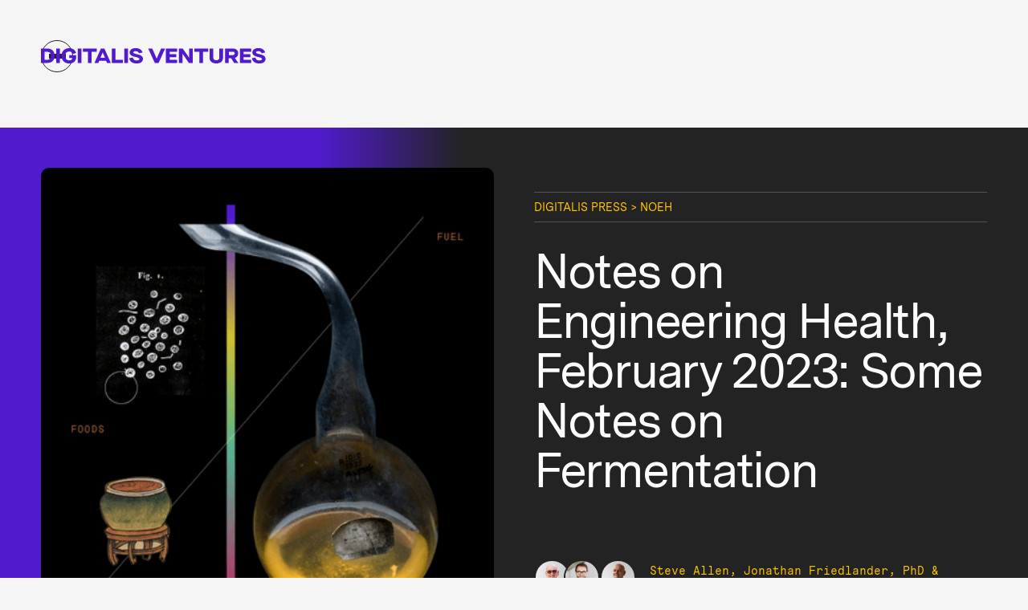

--- FILE ---
content_type: text/html
request_url: https://www.digitalisventures.com/blog/notes-on-engineering-health-february-2023
body_size: 14124
content:
<!DOCTYPE html><!-- Last Published: Fri Nov 21 2025 15:18:25 GMT+0000 (Coordinated Universal Time) --><html data-wf-domain="www.digitalisventures.com" data-wf-page="635b91998acdabc306b7c651" data-wf-site="635b91998acdab4768b7c657" data-wf-collection="635b91998acdab5c60b7c671" data-wf-item-slug="notes-on-engineering-health-february-2023"><head><meta charset="utf-8"/><title>notes-on-engineering-health-february-2023</title><meta content="https://cdn.prod.website-files.com/635b91998acdabfe0db7c66f/63fe1fb7eba99c127855ab7c_NoEH_Illo_February-2023_1200px-750px.png" property="og:image"/><meta content="https://cdn.prod.website-files.com/635b91998acdabfe0db7c66f/63fe1fb7eba99c127855ab7c_NoEH_Illo_February-2023_1200px-750px.png" property="twitter:image"/><meta content="width=device-width, initial-scale=1" name="viewport"/><link href="https://cdn.prod.website-files.com/635b91998acdab4768b7c657/css/digitalis-ventures-c60f5c-b3fc5d86bb781.webflow.shared.b7a90f05f.css" rel="stylesheet" type="text/css"/><script type="text/javascript">!function(o,c){var n=c.documentElement,t=" w-mod-";n.className+=t+"js",("ontouchstart"in o||o.DocumentTouch&&c instanceof DocumentTouch)&&(n.className+=t+"touch")}(window,document);</script><link href="https://cdn.prod.website-files.com/635b91998acdab4768b7c657/63850d748b90e9276f657aae_DV_Favicon_A.png" rel="shortcut icon" type="image/x-icon"/><link href="https://cdn.prod.website-files.com/635b91998acdab4768b7c657/63850d763ebc933ed8ec1bec_DV_Webclip_A.png" rel="apple-touch-icon"/><script async="" src="https://www.googletagmanager.com/gtag/js?id=G-E5JNFJ9CR2"></script><script type="text/javascript">window.dataLayer = window.dataLayer || [];function gtag(){dataLayer.push(arguments);}gtag('js', new Date());gtag('set', 'developer_id.dZGVlNj', true);gtag('config', 'G-E5JNFJ9CR2');</script><script src="https://code.jquery.com/jquery-3.6.1.min.js" integrity="sha256-o88AwQnZB+VDvE9tvIXrMQaPlFFSUTR+nldQm1LuPXQ=" crossorigin="anonymous"></script>

<style>

  * {
  	-webkit-font-smoothing: antialiased;
  }
  
  .venture-rich-right strong {
  	font-size:13px;
  }
  
  .w-dropdown-btn, .w-dropdown-toggle, .w-dropdown-link {
  	white-space:normal;
  }
  .navbar.opened {
  	opacity:100%!important;

  }
  @media (max-width: 767.98px) { 
  	body.ohid {overflow:hidden}
    body .navbar.opened {
       padding-top: 40px;
    }
  }
  
  .nav-link::before {letter-spacing:0px;}
  
  .blog-rich-text w-richtext a {color: #232323;}
  
   a {
   text-decoration-thickness: 1px;
  }
  
  .commons-body .company-name {color: #232323;}
  
  .aboutlink {text-decoration-thickness: 2px;}

.news-grid-subgrid a {text-decoration-thickness: 1px;}
  
  figcaption {
    font-size: 17px;
    line-height: 120%;
    text-align: left;
    margin-top: 15px;
    margin-bottom: 20px;
}
  
</style></head><body><div class="website-content"><div class="page-top-30px"></div><div class="navbar"><div class="container"><div class="nav-flex"><div class="nav-menu"><div class="container h100"><div class="nav-menu-flex-vertical"><div class="nav-menu-links"><a href="/about" class="nav-link">About</a><a href="/people" class="nav-link">People</a><a href="/human-health" class="nav-link">Human Health</a><a href="/animal-health" class="nav-link">Animal Health</a><a href="/news" class="nav-link">News</a><a href="/press" class="nav-link">Notes</a></div><div class="nav-menu-footer"><div class="nav-socialsl"><div class="text-block-3">The Digitalis Group:</div><a href="https://www.digitalisventures.com/" class="nav-social-link">Digitalis Ventures<br/></a><a href="https://www.digitaliscommons.org/" target="_blank" class="nav-social-link">Digitalis Commons<br/></a></div><p class="copyright-nav">© 2025 Digitalis Ventures</p></div></div></div></div><div class="nav-logo"><a href="/" class="nav-logo-link w-inline-block"><img src="https://cdn.prod.website-files.com/635b91998acdab4768b7c657/635b91998acdab6f1bb7c65f_62e3e9f5f3f9a46a557f5f32_DV_Logo_Header_B.svg" loading="lazy" alt="" class="nav-logo-img"/></a></div><div class="hamburger-button"><div class="hamburger-line"></div><div class="hamburger-line"></div><div class="hamburger-line"></div></div></div></div><div class="w-embed"><style>


  .dark-body .nav-menu {
    background-color:#232323;
  }
  .purple-body .nav-menu {
    background-color:#4f1bcc;
  }
  
   .commons-body .nav-menu {
    background-color:#ff5050;
  }


  .hamburger-button {
    display: -webkit-box;
    display: -webkit-flex;
    display: -ms-flexbox;
    display: flex;
    height: 45px;
    -webkit-box-pack: center;
    -webkit-justify-content: center;
    -ms-flex-pack: center;
    justify-content: center;
    -webkit-box-align: center;
    -webkit-align-items: center;
    -ms-flex-align: center;
    align-items: center;
    z-index:5000;
    border-radius: 100%;
  }

  .nav-menu {

    height:calc(100vh - 60px);
   
  }

  .nav-link::after {
    height:3px;
  }


.nav-social-link:last-of-type {border:none!important;}

/* purple navbar */
.purple-body .navbar  {
	background:#4f1bcc;
}


.purple-body .navbar  * {
    color:white!important;
}

.purple-body .nav-social-link,
.purple-body .copyright-nav
{
	color:white!important;
   border-color:white!important;
}


.purple-body .navbar .nav-logo-img {
	filter:brightness(0) invert(1);
}

/* commons navbar */
.commons-body .navbar  {
	background:#ff5050;
}


.commons-body .navbar  * {
    color:white!important;
}

.commons-body .nav-social-link,
.commons-body .copyright-nav
{
	color:white!important;
   border-color:white!important;
}


.commons-body .navbar .nav-logo-img {
	filter:brightness(0) invert(1);
}

/* dark navbar */

.dark-body .navbar  {
	background:#232323;
}


.dark-body .navbar  * {
    color:white!important;
}

.dark-body .nav-social-link,
.dark-body .copyright-nav
{
	color:white!important;
    border-color:white!important;
}

 
.dark-body .navbar .nav-logo-img {
	filter:brightness(0) invert(1);
}



.dark-body .hamburger-button .hamburger-line,
.purple-body .hamburger-button .hamburger-line,
.commons-body .hamburger-button .hamburger-line
{
	background-color:white;

}

.dark-body .hamburger-button,
.purple-body .hamburger-button,
.commons-body .hamburger-button 
{
	border-color:white!important;
}

.hamburger-button.active .hamburger-line:nth-child(1){
		transform: rotate(45deg);
    position: relative;
    top: 7px;
}
.hamburger-button.active .hamburger-line:nth-child(2) {
	opacity:0;
}
.hamburger-button.active .hamburger-line:nth-child(3){
		transform: rotate(-45deg);
    position: relative;
    top: -7px;
}


.nav-link {
	position:relative;
      font-size: min(9vh, 8vw);
}


.nav-link::after {
	content:"";
  width:0%;
  height:1px;
  bottom:0;
  left:0;
  background:#4f1bcc;
  position:absolute;
  transition:0.2s;
}

.dark-body .nav-link::after,
.purple-body .nav-link::after,
.commons-body .nav-link::after{
	background:white;
}


.nav-link:hover:after {
	width:100%;
}



/*
.nav-link.w--current::after {
	width:100%;
}
*/


body {
  counter-reset: navlinks-counter;
}

.nav-link::before {
  counter-increment: navlinks-counter;
  content: "0" counter(navlinks-counter);
  font-size:1.5vh;
  position:relative;
      top: min(1.3vh , 1.2vw);
}



/* RESPONSIVE */




@media screen and (max-width: 479px) {
  .nav-link {
      font-size: 37px;
  }
  .nav-menu {
  	gap:16px;
  }
}


@media screen and (max-height: 500px) {
	
  body .navbar.opened {
  	padding-top:20px;
  }
	
}


</style></div></div><div class="blog-single"><div class="container"><div class="blog-single-top-flex"><div class="blog-single-image"><img loading="lazy" alt="" src="https://cdn.prod.website-files.com/635b91998acdabfe0db7c66f/63fe1fb7eba99c127855ab7c_NoEH_Illo_February-2023_1200px-750px.png" sizes="(max-width: 767px) 90vw, (max-width: 991px) 92vw, 43vw" srcset="https://cdn.prod.website-files.com/635b91998acdabfe0db7c66f/63fe1fb7eba99c127855ab7c_NoEH_Illo_February-2023_1200px-750px-p-500.png 500w, https://cdn.prod.website-files.com/635b91998acdabfe0db7c66f/63fe1fb7eba99c127855ab7c_NoEH_Illo_February-2023_1200px-750px-p-800.png 800w, https://cdn.prod.website-files.com/635b91998acdabfe0db7c66f/63fe1fb7eba99c127855ab7c_NoEH_Illo_February-2023_1200px-750px-p-1080.png 1080w, https://cdn.prod.website-files.com/635b91998acdabfe0db7c66f/63fe1fb7eba99c127855ab7c_NoEH_Illo_February-2023_1200px-750px.png 1200w" class="abs-img blogsingle blog-header-image"/></div><div class="blog-single-right"><p class="category-header">DIGITALIS PRESS &gt; NoEH</p><h1 class="blogh1">Notes on Engineering Health, February 2023: Some Notes on Fermentation</h1><div class="blog-authors single"><div class="div-block-2"><div class="w-dyn-list"><div role="list" class="author-images left w-dyn-items"><div role="listitem" class="auth-img-col-item w-dyn-item"><img loading="lazy" alt="Steve Allen" src="https://cdn.prod.website-files.com/635b91998acdabfe0db7c66f/63fe17debf30fd36f15292b4_Steve-Allen_Square_Author_Web.jpg" class="author-img small"/></div><div role="listitem" class="auth-img-col-item w-dyn-item"><img loading="lazy" alt="Jonathan Friedlander, PhD" src="https://cdn.prod.website-files.com/635b91998acdabfe0db7c66f/638502e91447e822f78a5c57_Jonathan-Friedlander_Square-Author_Web.jpg" class="author-img small"/></div><div role="listitem" class="auth-img-col-item w-dyn-item"><img loading="lazy" alt="Geoffrey W. Smith" src="https://cdn.prod.website-files.com/635b91998acdabfe0db7c66f/638502da8f6ff683ea34b97e_Geoffrey-W-Smith_Square-Author_Web.jpg" class="author-img small"/></div></div></div></div><div><div class="authors-info single w-richtext"><p>Steve Allen, Jonathan Friedlander, PhD &amp; Geoffrey W. Smith</p></div></div></div></div></div></div></div><div class="w-embed"><style>

.auth-img-col-item {
	transform:translateX(-8px);
}

.auth-img-col-item:first-child {
	transform:none;
}

.authors-info i, .authors-info em {
	text-decoration:underline;
  font-style:normal;
}

.fltr-active {
	pointer-events:none;
}

</style></div><div class="blog-single-content"><div class="container"><div class="blog-single-cnt-flex"><div class="blog-single-cnt-left"><p class="blog-single-date">February 28, 2023</p><div class="blog-rich-text w-richtext"><p>“<em>The role of the infinitely small in nature is infinitely large.</em>”<br/>Louis Pasteur<br/><br/>Fermentation is the first example of biotechnology in human history. While spontaneous fermentation predates the human species, the earliest human efforts at fermentation date from the Neolithic period (7,000 to 1,700 BCE). Texts and pottery dating to 7<a href="https://www.ucpress.edu/book/9780520267985/uncorking-the-past">,000 BCE were discovered in China</a>, documenting the conservation via fermentation of the milk of sheep, goats, camels, and cattle. Wine-making dates to around 6,000 BCE in the <a href="https://www.nationalgeographic.com/history/article/oldest-winemaking-grapes-georgia-archaeology">Caucasus region of Eurasia</a>, and there is also evidence of fermented beverages being consumed in Babylon around 3,000 BCE.<br/> <br/>It wasn’t until the 18th century, however, that people began to understand the fermentation process. In another technology first, the ability to grind glass into <a href="https://www.microscope.com/education-center/microscopes-101/history-of-microscopes">early microscopes by Antoni van Leeuwenhoek</a> led to the description of yeast as &quot;the ferment put into drink to make it work; and into bread to lighten and swell it.” <br/><br/>For almost two hundred years after van Leeuwenhoek’s work, yeast was considered merely a chemical agent helping to initiate fermentation, with great impact on the economy where <a href="https://ageofrevolutions.com/2016/12/05/intoxication-and-the-french-revolution/">beer and wine had critical roles</a>. In the 1850s and 1860s, several French scientists finally showed that yeast was a living organism. <a href="https://www.biography.com/scientists/louis-pasteur">Louis Pasteur</a> demonstrated experimentally that fermented beverages result from the action of living yeast transforming glucose into ethanol. By helping solve an issue with a beer batch that smelled like bad milk, he also discovered there were several types of fermentations (e.g., alcoholic and lactic acid) driven by two different microbes (yeast and bacteria). His research led to, among other things, the publication of <a href="https://openlibrary.org/books/OL24480563M/M%C3%A9moire_sur_la_fermentation_alcoolique">several</a> <a href="https://www.gutenberg.org/ebooks/63355">books</a> on the brewing of beers, the transformative process of <a href="https://en.wikipedia.org/wiki/Pasteurization">pasteurization</a> to preserve foods, vaccines for <a href="https://academic.oup.com/cei/article/169/3/199/6438583">rabies</a> and <a href="https://www.cdc.gov/anthrax/basics/anthrax-history.html#">anthrax</a>, and today’s broadest definition of fermentation: the microbial transformation of a <a href="https://www.sciencedirect.com/science/article/abs/pii/B9780120403011500087">sugary substrate</a>.<br/><br/>Later in the 19th century, a German chemist named <a href="https://www.nobelprize.org/prizes/chemistry/1907/buchner/biographical/">Eduard Buchner</a> detailed the cellular machinery necessary for the fermentation of sugars by showing it could occur in <a href="https://onlinelibrary.wiley.com/doi/10.1002/cber.189703001215">yeast extracts free of cells</a>. The <em>in vitro</em> study of fermentation and the description of the enzymes allowing it led him to be awarded the Nobel Prize in Chemistry in 1907 and opened the way to a new field of research: biochemistry. <br/><br/>Since the earliest days of human’s exploiting fermentation, introducing random mutations followed by strain selection were common practices to increase alcohol and fermented food production.  The phenomenal progress in molecular biology — the discovery of DNA structure by Watson, Crick, and Franklin in the 1950s, the development of new genetic engineering tools in the 1990s, and later, their generalization with tools such as the CRISPR-Cas system — led to the ability to manipulate cells specifically, and expanded the ability of scientists to engineer particular outcomes for both what and how much could be produced by fermentation.<br/><br/>The term “metabolic engineering” was first used in the 1990s to describe the practice of optimizing genetic and regulatory processes within cells to increase the cell&#x27;s production of a certain substance. Scientists calculated a yield of useful products by following every atom’s metabolic journey from the substrate to products and byproducts. They identified parts of the network that constrain the production of these products and sought to modify them. <a href="https://en.wikipedia.org/wiki/Genetic_engineering">Genetic engineering</a> techniques were then used to modify microbial genomes by transferring genes coding for product-specific enzymes or entire metabolic pathways. The <em>Escherichia coli</em> bacteria and the <em>Saccharomyces cerevisiae</em> yeast were widely chosen as chassis for such genetic engineering and used as production workhorses.<br/><br/>Genetically engineering the metabolic pathways of microorganisms is only one lever in increasing production by fermentation. The time of clay pots maintained at constant temperatures used by ancient civilizations to ferment their foods is far gone. New analytical chemistry techniques such as <a href="https://en.wikipedia.org/wiki/High-performance_liquid_chromatography">high-performance liquid chromatography</a> (HPLC) used to separate, identify, and quantify each component of a mixture increased the ability to modify both genetic components and growing conditions during fermentation to optimize the production of desired molecules and suppress byproducts. Implementing new gas sensors for real-time monitoring and new stirring and heating tools in precision fermentation vats allowed much finer grained control over growing and producing conditions.<br/><br/>All these advances opened the opportunity to produce more and better fuels, foods, and medicines using fermentation:<em><br/><br/>Fuels</em><br/>The promise of producing fuel from arable lands instead of extracting it from the ground relies heavily on the ability to transform agricultural output into fuels at scale. The challenges have proven to be immense. Not only the price of the substrate (often glucose) is subject to external factors such as inclement weather and supply chain issues, but operational challenges from contaminations to endless purification steps to produce a relevant amount of products have been more problematic than anticipated. Of the <a href="#">many high-profile companies</a> attempting to produce commodity products such as fuel in the 2010s, only a handful still exist. The difficulties in scaling up their operations have by in large either converted them into producing specialty products or made them disappear due to a lack of funding.<br/><br/>‍<em>Foods</em><br/>The need to rethink food and, particularly, meat production for <a href="https://www.nytimes.com/2022/11/29/opinion/ezra-klein-podcast-leah-garces.html">ethical</a> and <a href="https://www.theguardian.com/environment/2021/sep/13/meat-greenhouses-gases-food-production-study">environmental</a> reasons pushed some entrepreneurs and scientists to look at producing proteins, fat, and other meat components in large vats, the way humanity has produced ethanol for millennia. While technically not within the broad definition of fermentation (as this work involves non-microbial cells), genetically engineering animal cells and growing them in vats using the same genetic tools and technologies as fermentation seemed like a solution for a hungry world. From <a href="https://www.kingdomsupercultures.com">better ingredients</a>, to <a href="https://www.edenbrew.com.au/">dairy products</a>, to <a href="https://supermeat.com">lab-grown meat</a>, to <a href="https://www.biomilq.com">cell-cultured human milk</a>, to <a href="https://www.bondpets.com">pet food</a>, companies have demonstrated unbelievable ingenuity in scaling up production. Still, <a href="https://www.openphilanthropy.org/research/scale-up-economics-for-cultured-meat/">a damning report published in 2021</a> argued that the cost structures of these efforts would preclude the affordability of their products as food, plagued with the same challenging economics as fuels were before them. This hasn’t dampened the enthusiasm from <a href="https://gfi.org/">industrial lobbying groups</a> arguing for massive government subsidies to kick-start the capital investment needed. Nor has it apparently dissuaded the venture capitalists who funded cultivated meat companies with nearly <a href="https://news.crunchbase.com/startups/lab-grown-meat-startups-venture-investment/">$700 million in 2022</a>.<em><br/><br/>Medicines</em><br/>Recent advances in cell engineering have allowed microbial systems to slowly replace mammalian cell culture for the expression of therapeutic proteins. <a href="https://microbialcellfactories.biomedcentral.com/articles/10.1186/s12934-021-01689-x">Glycosylation pathways have been engineered into microbial workhorses</a> allowing for human N-linked and O-linked glycoprotein biosynthesis. These hosts have also gained popularity for <a href="https://microbialcellfactories.biomedcentral.com/articles/10.1186/s12934-021-01624-0">antibody fragment production</a>, which lack post-translational modification but still exhibit antigen-binding properties. Microbial organisms offer a simple, cost-effective system that offers an attractive alternative to animal cells.<br/><br/>Looking at <a href="https://www.nature.com/scitable/topicpage/yeast-fermentation-and-the-making-of-beer-14372813/">a short history of fermentation</a>, one can only marvel at how its development is intertwined not only with the broad biotechnology industry but with the enduring fight of humanity against hunger, disease, and climate change.  <br/><br/>– <a href="https://www.linkedin.com/in/steve-allen-b774308/">Steve Allen</a>, <a href="https://www.linkedin.com/in/jonathan-friedlander-61098620/">Jonathan Friedlander, PhD </a>&amp; <a href="https://www.linkedin.com/in/geoffrey-smith-372565a">Geoffrey W. Smith</a><br/><br/><br/><br/><strong>First Five</strong><br/>First Five is our curated list of articles, studies, and publications for the month. For our full list of interesting media in health, science, and technology, updated regularly, follow us on <a href="https://twitter.com/digitalisvc">Twitter</a> or <a href="https://www.instagram.com/digitalisventures/">Instagram</a>.<br/><br/><strong>1/ It’s all in your head</strong><br/>Can you heal with positive emotions? This might be a simplistic way to look at the problem but scientists are making progress in understanding the interplay between the nervous and the immune systems. An accessible review of their work is published this week in <a href="https://www.nature.com/articles/d41586-023-00509-z">Nature</a>. <br/><br/><strong>2/ </strong><a href="https://www.youtube.com/watch?v=C6-rwI-7hyI"><strong>Hasta la vista, Baby!</strong></a><br/>Inspired by sea cucumbers (and most likely by the <a href="https://en.wikipedia.org/wiki/T-1000">T-1000</a>), engineers designed miniature robots that can shift between liquid and solid states. These tiny shapeshifters are magnetic and can conduct electricity. The researchers <a href="https://www.cell.com/matter/fulltext/S2590-2385(22)00693-2">published</a> how the robots can advance through an obstacle course and hypothesize on the different applications they could be useful for, from construction to drug delivery. <br/><br/><strong>3/ Fewer calories, More years</strong><br/>In a large international randomized controlled trial, researchers showed that caloric restriction could slow the pace of aging in healthy adults. By measuring blood DNA methylation, scientists <a href="https://www.medrxiv.org/content/10.1101/2021.09.21.21263912v1">published</a> that the intervention represented a 2 to 3% slowing in the pace of aging, which in other studies translates to a 10 to 15% reduction in mortality risk, an effect similar to a smoking cessation intervention.<br/><br/><strong>4/ Understanding the rocks that made the (primal) soup</strong><br/>To recreate what might have been the conditions in which life first appeared on Earth, researchers used four-billion-year-old zircon chemistry to estimate the fluid chemistry and temperature for mineral formation. The models published in <a href="https://www.science.org/doi/10.1126/science.adc8751">Science</a> allow researchers to simulate what metals may have been transported to Earth&#x27;s surface when life first emerged.<br/><br/><strong>5/ Brain and gut</strong><br/>Mounting evidence links the microbiome to neurological diseases such as <a href="https://www.nature.com/articles/s41582-022-00697-8">multiple sclerosis</a>, or <a href="https://molecularneurodegeneration.biomedcentral.com/articles/10.1186/s13024-023-00595-7">Alzheimer’s</a>. A new study published in <a href="https://www.nature.com/articles/s41467-022-34667-x">Nature Communications</a> highlights how the gut microbiome is involved in multiple pathways in the pathogenesis of Parkinson&#x27;s disease (PD). Through metagenomic analysis of the stool microbiomes of persons with PD and healthy control, scientists showed a vast imbalance in microbiome composition in people with PD.<br/><br/><br/><br/><strong>Digitalis Commons</strong><br/><em>Public-Interest Technologies for Better Health</em><a href="http://www.digitaliscommons.com"><br/><br/>Digitalis Commons</a> is a non-profit that partners with groups and individuals striving to address complex health problems by building <a href="https://public-interest-tech.com">public-interest technology</a> solutions that are frontier-advancing, open-access, and scalable. <br/><br/>Establishing best practices are an essential part of building credibility and accountability for a movement. <a href="https://journals.plos.org/plosbiology/article?id=10.1371/journal.pbio.3001949">PLOS Biology</a> published this month a concerted effort to agree on core open science practices. These may contribute to the development of policy, education, and interventions.</p><p>‍</p><p>‍</p></div><div class="blog-single-subscribe-form w-condition-invisible"><p class="blog-single-subscribe-form-heading">To subscribe to Engineering Biology by Jacob Oppenheim, and receive newly published articles via email, please enter your email address below.</p><div class="w-embed w-script"><div id="mc_embed_shell">
  <link href="//cdn-images.mailchimp.com/embedcode/classic-061523.css" rel="stylesheet" type="text/css">
  <style type="text/css">

  #mc_embed_signup{clear:left; font:14px Helvetica,Arial,sans-serif; width: 600px; margin-bottom:70px; padding-left:15px;}
  #mce-EMAIL-HELPERTEXT{
    background-color: unset;
  }

  .blog-single-subscribe-form #mc_embed_signup_scroll{
    display: flex;
    justify-content: space-between;
    border-bottom: 1px solid #000;
  }

  .blog-single-subscribe-form #mc_embed_signup{
    width: 100%;
    max-width: 560px;
    padding-right:15px;
  }

  .blog-single-subscribe-form .mc-field-group{
    padding-bottom: 10px;
  }
  
  .mc-field-group {
    padding-bottom: 2%;
  }
  
  #mc_embed_signup .mc-field-group input {
text-indent: 0%;}

  .blog-single-subscribe-form .mc-field-group #mce-EMAIL{
    border: unset;
    background-color: unset;
    font-size: 12px;
    line-height: 1.42857;
    font-family: Messinasansmonoweb, sans-serif;
    height: 40px;
  }

  .blog-single-subscribe-form #mc_embed_signup #mc-embedded-subscribe-form input.mce_inline_error{
    border: unset;
  }

  .blog-single-subscribe-form #mc_embed_signup input:focus{
    border: unset;
  }

  .blog-single-subscribe-form #mc_embed_signup #mc-embedded-subscribe-form div.mce_inline_error{
    background-color: unset;
    position: absolute;
    bottom: -50px;
  }

  .blog-single-subscribe-form input[type="email"]{
    background-color: #f5f5f5 !important;
    border: unset !important;
  }

  .blog-single-subscribe-form input[type="email"]:focus-visible {
    border: unset;
    outline: none;
    background-color: #f5f5f5;
  }

  .blog-single-subscribe-form #mc_embed_signup .button:hover{
    background-color: #fff;
  }

  .blog-single-subscribe-form #mc-embedded-subscribe{
    -webkit-appearance: button;
      background-color: rgba(255, 255, 255, 0);
      background-image: url(https://cdn.prod.website-files.com/635b91998acdab4768b7c657/65394769e7b95e106ebe476c_arrow-right-black.svg);
      background-repeat: no-repeat;
      background-size: 20px 20px;
      background-position: center;
      padding: 0;
      width: 40px;
      height: 40px;
  }

#mc_embed_signup #mce-success-response {
    color: #232323;}
    
#mc_embed_signup div.response {
    font-weight: 100;
    font-weight: normal;
    margin: 0;
    padding: 0;
    padding-bottom: 15px;
    font-family: Messinasansmonoweb, sans-serif;
    font-size:12px;}

        /* Add your own Mailchimp form style overrides in your site stylesheet or in this style block.
           We recommend moving this block and the preceding CSS link to the HEAD of your HTML file. */
  </style>
  <div id="mc_embed_signup">
    <form action="https://digitalisventures.us19.list-manage.com/subscribe/post?u=55f29d747ac4a58dc999b0744&amp;id=f5b01f1f17&amp;f_id=00f297e4f0" method="post" id="mc-embedded-subscribe-form" name="mc-embedded-subscribe-form" class="validate" target="_blank">
      <div id="mc_embed_signup_scroll">
        <div class="mc-field-group">
          <input type="email" name="EMAIL" class="required email" id="mce-EMAIL" required="" value="" placeholder="SUBSCRIBE">
        </div>
        <div aria-hidden="true" style="position: absolute; left: -5000px;">
          <input type="text" name="b_55f29d747ac4a58dc999b0744_f5b01f1f17" tabindex="-1" value="">
        </div>
        <div class="clear">
          <input type="submit" name="subscribe" id="mc-embedded-subscribe" class="button" value="">
        </div>
          
        <div class="response" id="mce-error-response" style="display: none;"></div>
        <div class="response" id="mce-success-response" style="display: none;"></div>
        <div id="mce-responses" class="clear"></div>
      </div>
    </form>
  </div>
  <script type="text/javascript" src="//s3.amazonaws.com/downloads.mailchimp.com/js/mc-validate.js"></script>
  <script type="text/javascript">(function($) {window.fnames = new Array(); window.ftypes = new Array();fnames[0]='EMAIL';ftypes[0]='email';fnames[1]='FNAME';ftypes[1]='text';fnames[2]='LNAME';ftypes[2]='text';fnames[3]='ADDRESS';ftypes[3]='address';fnames[4]='PHONE';ftypes[4]='phone';}(jQuery));var $mcj = jQuery.noConflict(true);</script>
</div></div></div></div><div class="blog-single-cnt-right"><div><div class="purple-quote w-dyn-bind-empty w-richtext"></div></div></div></div></div></div><div class="related-articles"><div class="container"><div class="related-title"><h2 class="related-h2">Related Articles</h2></div><div><div><div class="w100 w-dyn-list"><div role="list" class="related-articles-flex w-dyn-items"><div role="listitem" class="collection-item w-dyn-item"><div class="related-article"><div class="w100"><a href="/blog/notes-on-engineering-health-january-2023-this-text-was-not-written-by-ai" class="image-square w-inline-block"><img src="https://cdn.prod.website-files.com/635b91998acdabfe0db7c66f/63d7c4d57c5f7529d57f29ed_NoEH_January23_Compressed.png" loading="lazy" alt="Notes on Engineering Health, January 2023: This Text Was NOT Written by AI" sizes="(max-width: 767px) 90vw, (max-width: 991px) 19vw, 17vw" srcset="https://cdn.prod.website-files.com/635b91998acdabfe0db7c66f/63d7c4d57c5f7529d57f29ed_NoEH_January23_Compressed-p-500.png 500w, https://cdn.prod.website-files.com/635b91998acdabfe0db7c66f/63d7c4d57c5f7529d57f29ed_NoEH_January23_Compressed-p-800.png 800w, https://cdn.prod.website-files.com/635b91998acdabfe0db7c66f/63d7c4d57c5f7529d57f29ed_NoEH_January23_Compressed.png 1024w" class="abs-img relatedarticlesimage"/></a></div><div class="related-cnt"><a href="/blog/notes-on-engineering-health-january-2023-this-text-was-not-written-by-ai" class="no-unedrline w-inline-block"><h3 class="related-h3">Notes on Engineering Health, January 2023: This Text Was NOT Written by AI</h3></a><div class="authors-info related w-richtext"><p>Jonathan Friedlander, PhD &amp; Geoffrey W. Smith</p></div><p class="authors-info related mb">July 7, 2023</p></div></div></div><div role="listitem" class="collection-item w-dyn-item"><div class="related-article"><div class="w100"><a href="/blog/notes-on-engineering-health-december-2022-icymi-2022-edition" class="image-square w-inline-block"><img src="https://cdn.prod.website-files.com/635b91998acdabfe0db7c66f/63aefe365b5d515469d83006_NoEH_Main_December22_C.jpg" loading="lazy" alt="Notes on Engineering Health, December 2022: ICYMI 2022 Edition" sizes="(max-width: 767px) 90vw, (max-width: 991px) 19vw, 17vw" srcset="https://cdn.prod.website-files.com/635b91998acdabfe0db7c66f/63aefe365b5d515469d83006_NoEH_Main_December22_C-p-500.jpg 500w, https://cdn.prod.website-files.com/635b91998acdabfe0db7c66f/63aefe365b5d515469d83006_NoEH_Main_December22_C-p-800.jpg 800w, https://cdn.prod.website-files.com/635b91998acdabfe0db7c66f/63aefe365b5d515469d83006_NoEH_Main_December22_C-p-1080.jpg 1080w, https://cdn.prod.website-files.com/635b91998acdabfe0db7c66f/63aefe365b5d515469d83006_NoEH_Main_December22_C.jpg 1200w" class="abs-img relatedarticlesimage"/></a></div><div class="related-cnt"><a href="/blog/notes-on-engineering-health-december-2022-icymi-2022-edition" class="no-unedrline w-inline-block"><h3 class="related-h3">Notes on Engineering Health, December 2022: ICYMI 2022 Edition</h3></a><div class="authors-info related w-richtext"><p>Jonathan Friedlander, PhD &amp; Geoffrey W. Smith</p></div><p class="authors-info related mb">July 7, 2023</p></div></div></div></div></div></div><div class="w-condition-invisible"><div class="w100 w-dyn-list"><div class="w-dyn-empty"><div>No items found.</div></div></div></div></div></div></div></div><div class="w-embed w-script"><script>
window.Webflow ||= [];
window.Webflow.push(() => {
	
function moveSubscribeForm() {
  // Find the subscribe form element
  const subscribeForm = document.querySelector('.blog-single-subscribe-form');

  if (subscribeForm) {
    // Find the parent element with both "blog-rich-text" and "w-richtext" classes
    const richTextElement = document.querySelector('.blog-rich-text.w-richtext');

    if (richTextElement) {
      // Find the first <p> element within the richTextElement
      const paragraph = richTextElement.querySelector('p');

      if (paragraph) {
        // Find the first <br> tag within the paragraph
        const firstLineBreak = paragraph.querySelector('br');

        if (firstLineBreak) {
          // Move the subscribe form after the first <br> tag
          firstLineBreak.parentNode.insertBefore(subscribeForm, firstLineBreak.nextSibling);
        }
      }
    }
  }
}
// Call the function to move the subscribe form
moveSubscribeForm();
});
</script></div><div class="footer-wrap"><div class="above-footer"><div class="container"><div class="above-footer-top"><div class="above-footer-logo"><img src="https://cdn.prod.website-files.com/635b91998acdab4768b7c657/635b91998acdab13feb7c662_62e3e9f5f3f9a437e77f5f33_DV_Logo_Footer.svg" loading="lazy" alt="" class="footer-logo"/></div><p id="w-node-_8cef0be4-155f-d896-747a-52968016ee6e-8016ee68" class="fs15 noehblurb">Notes on Engineering Health, sent monthly, and Notes on Animal Health, sent bimonthly, are a collection of insights and essential reads in human and animal health, science, and technology. To subscribe, please enter your email:</p><div id="w-node-_8cef0be4-155f-d896-747a-52968016ee71-8016ee68" class="sub-wrap"><div class="w-form"><form id="wf-form-Newsletter" name="wf-form-Newsletter" data-name="Newsletter" action="https://digitalisventures.us19.list-manage.com/subscribe/post?u=55f29d747ac4a58dc999b0744&amp;amp;id=f68834bbc5&amp;amp;f_id=009c3ae7f0" method="post" class="sub-form" data-wf-page-id="635b91998acdabc306b7c651" data-wf-element-id="8cef0be4-155f-d896-747a-52968016ee73"><input class="sub-input w-input" maxlength="256" name="Email" data-name="Email" placeholder="Subscribe here" type="email" id="email" required=""/><input type="submit" data-wait="Please wait..." class="sub-button w-button" value=""/></form><div class="success-message venturessuccessmessage w-form-done"><div class="text-block-2">THANK YOU.</div></div><div class="w-form-fail"><div>Oops! Something went wrong while submitting the form.</div></div></div></div></div><div class="above-footer-bottom"><div id="w-node-_8cef0be4-155f-d896-747a-52968016ee7d-8016ee68" class="above-footer-bottom-links"><p class="fs15">11 Times Square, Suite 1500A<br/>New York, NY 10036<br/></p></div><div id="w-node-_8cef0be4-155f-d896-747a-52968016ee91-8016ee68" class="above-footer-bottom-links"><a href="https://www.thedigitalisgroup.com/" target="_blank" class="above-footer-link">The Digitalis Group:</a><a href="/" class="above-footer-link">Digitalis Ventures</a><a href="https://www.digitaliscommons.org/" target="_blank" class="above-footer-link">Digitalis Commons</a><a href="https://www.digitalisresearch.com" target="_blank" class="above-footer-link">Digitalis Research</a></div><div id="w-node-_8cef0be4-155f-d896-747a-52968016ee9b-8016ee68" class="above-footer-bottom-links"><a href="mailto:info@digitalisventures.com" class="above-footer-link">info@digitalisventures.com<br/></a><a href="https://www.linkedin.com/company/digitalis-ventures" class="above-footer-link">LinkedIn</a></div><div id="w-node-_3bd3a57b-73b6-ed85-ef9f-0a99394c1499-8016ee68" class="above-footer-bottom-links"><p class="copyright">© 2025 Digitalis Ventures</p></div></div></div></div><div class="footer"><div class="container"><div class="footer-flex"><a href="#" class="back-to-top">BACK TO TOP ↑</a></div></div><div class="footer-js w-embed w-script"><script>
$(".back-to-top").on("click", function(){
	window.scrollTo({top: 0, behavior: 'smooth'});
});


document.getElementsByClassName("current-year").innerHTML = new Date().getFullYear();

</script></div></div><div class="w-embed"><style>

@media screen and ( max-height: 730px ){

  .above-footer {
    padding-top:40px;
    padding-bottom:50px;
  }

  .above-footer-bottom {
    margin-top:50px;
  }
  
}


</style></div></div><div class="fix-space"></div><script src="https://d3e54v103j8qbb.cloudfront.net/js/jquery-3.5.1.min.dc5e7f18c8.js?site=635b91998acdab4768b7c657" type="text/javascript" integrity="sha256-9/aliU8dGd2tb6OSsuzixeV4y/faTqgFtohetphbbj0=" crossorigin="anonymous"></script><script src="https://cdn.prod.website-files.com/635b91998acdab4768b7c657/js/webflow.schunk.36b8fb49256177c8.js" type="text/javascript"></script><script src="https://cdn.prod.website-files.com/635b91998acdab4768b7c657/js/webflow.0ec1d0de.1ceabaeb3e8d50df.js" type="text/javascript"></script><script>

  $(".hamburger-button").on("click", function(){
  	$(".nav-menu").fadeToggle("fast").css('display', 'flex');
    $(this).toggleClass("active");    
    $(".page-top-30px").toggleClass("hide");   
    $(".navbar").toggleClass("opened");
    $("body").toggleClass("ohid");
  });
  
$(document).mouseup(function(e) 
{
    var container = $(".nav-menu");
	if ($(window).width() < 991) {
 		
      	if ( $(e.target).hasClass("hamburger-button") || $(e.target).closest(".hamburger-button").length > 0 ) {
        	return;
        }

        if (!container.is(e.target) && container.has(e.target).length === 0) {
          	$(".nav-menu").slideUp("fast");
    		$(".hamburger-button").removeClass("active");
    	}
    }

   
});

</script>



<script>
  
if ($(window).width() > 991) { 
  
  document.addEventListener("DOMContentLoaded", function(event) {
      var footerParaHeight = $(".footer-wrap").height();
      $(".website-content").css("margin-bottom", footerParaHeight);
  });

  window.addEventListener("scroll", function(){
      var footerParaHeight = $(".footer-wrap").height();
      $(".website-content").css("margin-bottom", footerParaHeight);
  }, false);
  
}
 


// sticky header on up scroll
let lastScrollTop = 0;
window.addEventListener("scroll", function(){
  
   var st = window.pageYOffset || document.documentElement.scrollTop;
  
    if (st > 400) {
    	if (st > lastScrollTop){
       		$('.navbar').css("opacity", "0");
       } else {
            $('.navbar').css("opacity", "1");
       }
    } else {
    	 $('.navbar').css("opacity", "1");
    }
  	
   
  
  
   lastScrollTop = st <= 0 ? 0 : st; 
  
	}, false);  


setInterval(function(){
  	let h = $(".navbar").innerHeight();
  	$(".nav-menu").css("height", `calc(100% - ${h}px`);
  	$(".nav-menu").css("top", `${h}px`);
  	

  
},20)
  
</script></body></html>

--- FILE ---
content_type: text/css
request_url: https://cdn.prod.website-files.com/635b91998acdab4768b7c657/css/digitalis-ventures-c60f5c-b3fc5d86bb781.webflow.shared.b7a90f05f.css
body_size: 22929
content:
html {
  -webkit-text-size-adjust: 100%;
  -ms-text-size-adjust: 100%;
  font-family: sans-serif;
}

body {
  margin: 0;
}

article, aside, details, figcaption, figure, footer, header, hgroup, main, menu, nav, section, summary {
  display: block;
}

audio, canvas, progress, video {
  vertical-align: baseline;
  display: inline-block;
}

audio:not([controls]) {
  height: 0;
  display: none;
}

[hidden], template {
  display: none;
}

a {
  background-color: #0000;
}

a:active, a:hover {
  outline: 0;
}

abbr[title] {
  border-bottom: 1px dotted;
}

b, strong {
  font-weight: bold;
}

dfn {
  font-style: italic;
}

h1 {
  margin: .67em 0;
  font-size: 2em;
}

mark {
  color: #000;
  background: #ff0;
}

small {
  font-size: 80%;
}

sub, sup {
  vertical-align: baseline;
  font-size: 75%;
  line-height: 0;
  position: relative;
}

sup {
  top: -.5em;
}

sub {
  bottom: -.25em;
}

img {
  border: 0;
}

svg:not(:root) {
  overflow: hidden;
}

hr {
  box-sizing: content-box;
  height: 0;
}

pre {
  overflow: auto;
}

code, kbd, pre, samp {
  font-family: monospace;
  font-size: 1em;
}

button, input, optgroup, select, textarea {
  color: inherit;
  font: inherit;
  margin: 0;
}

button {
  overflow: visible;
}

button, select {
  text-transform: none;
}

button, html input[type="button"], input[type="reset"] {
  -webkit-appearance: button;
  cursor: pointer;
}

button[disabled], html input[disabled] {
  cursor: default;
}

button::-moz-focus-inner, input::-moz-focus-inner {
  border: 0;
  padding: 0;
}

input {
  line-height: normal;
}

input[type="checkbox"], input[type="radio"] {
  box-sizing: border-box;
  padding: 0;
}

input[type="number"]::-webkit-inner-spin-button, input[type="number"]::-webkit-outer-spin-button {
  height: auto;
}

input[type="search"] {
  -webkit-appearance: none;
}

input[type="search"]::-webkit-search-cancel-button, input[type="search"]::-webkit-search-decoration {
  -webkit-appearance: none;
}

legend {
  border: 0;
  padding: 0;
}

textarea {
  overflow: auto;
}

optgroup {
  font-weight: bold;
}

table {
  border-collapse: collapse;
  border-spacing: 0;
}

td, th {
  padding: 0;
}

@font-face {
  font-family: webflow-icons;
  src: url("[data-uri]") format("truetype");
  font-weight: normal;
  font-style: normal;
}

[class^="w-icon-"], [class*=" w-icon-"] {
  speak: none;
  font-variant: normal;
  text-transform: none;
  -webkit-font-smoothing: antialiased;
  -moz-osx-font-smoothing: grayscale;
  font-style: normal;
  font-weight: normal;
  line-height: 1;
  font-family: webflow-icons !important;
}

.w-icon-slider-right:before {
  content: "";
}

.w-icon-slider-left:before {
  content: "";
}

.w-icon-nav-menu:before {
  content: "";
}

.w-icon-arrow-down:before, .w-icon-dropdown-toggle:before {
  content: "";
}

.w-icon-file-upload-remove:before {
  content: "";
}

.w-icon-file-upload-icon:before {
  content: "";
}

* {
  box-sizing: border-box;
}

html {
  height: 100%;
}

body {
  color: #333;
  background-color: #fff;
  min-height: 100%;
  margin: 0;
  font-family: Arial, sans-serif;
  font-size: 14px;
  line-height: 20px;
}

img {
  vertical-align: middle;
  max-width: 100%;
  display: inline-block;
}

html.w-mod-touch * {
  background-attachment: scroll !important;
}

.w-block {
  display: block;
}

.w-inline-block {
  max-width: 100%;
  display: inline-block;
}

.w-clearfix:before, .w-clearfix:after {
  content: " ";
  grid-area: 1 / 1 / 2 / 2;
  display: table;
}

.w-clearfix:after {
  clear: both;
}

.w-hidden {
  display: none;
}

.w-button {
  color: #fff;
  line-height: inherit;
  cursor: pointer;
  background-color: #3898ec;
  border: 0;
  border-radius: 0;
  padding: 9px 15px;
  text-decoration: none;
  display: inline-block;
}

input.w-button {
  -webkit-appearance: button;
}

html[data-w-dynpage] [data-w-cloak] {
  color: #0000 !important;
}

.w-code-block {
  margin: unset;
}

pre.w-code-block code {
  all: inherit;
}

.w-optimization {
  display: contents;
}

.w-webflow-badge, .w-webflow-badge > img {
  box-sizing: unset;
  width: unset;
  height: unset;
  max-height: unset;
  max-width: unset;
  min-height: unset;
  min-width: unset;
  margin: unset;
  padding: unset;
  float: unset;
  clear: unset;
  border: unset;
  border-radius: unset;
  background: unset;
  background-image: unset;
  background-position: unset;
  background-size: unset;
  background-repeat: unset;
  background-origin: unset;
  background-clip: unset;
  background-attachment: unset;
  background-color: unset;
  box-shadow: unset;
  transform: unset;
  direction: unset;
  font-family: unset;
  font-weight: unset;
  color: unset;
  font-size: unset;
  line-height: unset;
  font-style: unset;
  font-variant: unset;
  text-align: unset;
  letter-spacing: unset;
  -webkit-text-decoration: unset;
  text-decoration: unset;
  text-indent: unset;
  text-transform: unset;
  list-style-type: unset;
  text-shadow: unset;
  vertical-align: unset;
  cursor: unset;
  white-space: unset;
  word-break: unset;
  word-spacing: unset;
  word-wrap: unset;
  transition: unset;
}

.w-webflow-badge {
  white-space: nowrap;
  cursor: pointer;
  box-shadow: 0 0 0 1px #0000001a, 0 1px 3px #0000001a;
  visibility: visible !important;
  opacity: 1 !important;
  z-index: 2147483647 !important;
  color: #aaadb0 !important;
  overflow: unset !important;
  background-color: #fff !important;
  border-radius: 3px !important;
  width: auto !important;
  height: auto !important;
  margin: 0 !important;
  padding: 6px !important;
  font-size: 12px !important;
  line-height: 14px !important;
  text-decoration: none !important;
  display: inline-block !important;
  position: fixed !important;
  inset: auto 12px 12px auto !important;
  transform: none !important;
}

.w-webflow-badge > img {
  position: unset;
  visibility: unset !important;
  opacity: 1 !important;
  vertical-align: middle !important;
  display: inline-block !important;
}

h1, h2, h3, h4, h5, h6 {
  margin-bottom: 10px;
  font-weight: bold;
}

h1 {
  margin-top: 20px;
  font-size: 38px;
  line-height: 44px;
}

h2 {
  margin-top: 20px;
  font-size: 32px;
  line-height: 36px;
}

h3 {
  margin-top: 20px;
  font-size: 24px;
  line-height: 30px;
}

h4 {
  margin-top: 10px;
  font-size: 18px;
  line-height: 24px;
}

h5 {
  margin-top: 10px;
  font-size: 14px;
  line-height: 20px;
}

h6 {
  margin-top: 10px;
  font-size: 12px;
  line-height: 18px;
}

p {
  margin-top: 0;
  margin-bottom: 10px;
}

blockquote {
  border-left: 5px solid #e2e2e2;
  margin: 0 0 10px;
  padding: 10px 20px;
  font-size: 18px;
  line-height: 22px;
}

figure {
  margin: 0 0 10px;
}

figcaption {
  text-align: center;
  margin-top: 5px;
}

ul, ol {
  margin-top: 0;
  margin-bottom: 10px;
  padding-left: 40px;
}

.w-list-unstyled {
  padding-left: 0;
  list-style: none;
}

.w-embed:before, .w-embed:after {
  content: " ";
  grid-area: 1 / 1 / 2 / 2;
  display: table;
}

.w-embed:after {
  clear: both;
}

.w-video {
  width: 100%;
  padding: 0;
  position: relative;
}

.w-video iframe, .w-video object, .w-video embed {
  border: none;
  width: 100%;
  height: 100%;
  position: absolute;
  top: 0;
  left: 0;
}

fieldset {
  border: 0;
  margin: 0;
  padding: 0;
}

button, [type="button"], [type="reset"] {
  cursor: pointer;
  -webkit-appearance: button;
  border: 0;
}

.w-form {
  margin: 0 0 15px;
}

.w-form-done {
  text-align: center;
  background-color: #ddd;
  padding: 20px;
  display: none;
}

.w-form-fail {
  background-color: #ffdede;
  margin-top: 10px;
  padding: 10px;
  display: none;
}

label {
  margin-bottom: 5px;
  font-weight: bold;
  display: block;
}

.w-input, .w-select {
  color: #333;
  vertical-align: middle;
  background-color: #fff;
  border: 1px solid #ccc;
  width: 100%;
  height: 38px;
  margin-bottom: 10px;
  padding: 8px 12px;
  font-size: 14px;
  line-height: 1.42857;
  display: block;
}

.w-input::placeholder, .w-select::placeholder {
  color: #999;
}

.w-input:focus, .w-select:focus {
  border-color: #3898ec;
  outline: 0;
}

.w-input[disabled], .w-select[disabled], .w-input[readonly], .w-select[readonly], fieldset[disabled] .w-input, fieldset[disabled] .w-select {
  cursor: not-allowed;
}

.w-input[disabled]:not(.w-input-disabled), .w-select[disabled]:not(.w-input-disabled), .w-input[readonly], .w-select[readonly], fieldset[disabled]:not(.w-input-disabled) .w-input, fieldset[disabled]:not(.w-input-disabled) .w-select {
  background-color: #eee;
}

textarea.w-input, textarea.w-select {
  height: auto;
}

.w-select {
  background-color: #f3f3f3;
}

.w-select[multiple] {
  height: auto;
}

.w-form-label {
  cursor: pointer;
  margin-bottom: 0;
  font-weight: normal;
  display: inline-block;
}

.w-radio {
  margin-bottom: 5px;
  padding-left: 20px;
  display: block;
}

.w-radio:before, .w-radio:after {
  content: " ";
  grid-area: 1 / 1 / 2 / 2;
  display: table;
}

.w-radio:after {
  clear: both;
}

.w-radio-input {
  float: left;
  margin: 3px 0 0 -20px;
  line-height: normal;
}

.w-file-upload {
  margin-bottom: 10px;
  display: block;
}

.w-file-upload-input {
  opacity: 0;
  z-index: -100;
  width: .1px;
  height: .1px;
  position: absolute;
  overflow: hidden;
}

.w-file-upload-default, .w-file-upload-uploading, .w-file-upload-success {
  color: #333;
  display: inline-block;
}

.w-file-upload-error {
  margin-top: 10px;
  display: block;
}

.w-file-upload-default.w-hidden, .w-file-upload-uploading.w-hidden, .w-file-upload-error.w-hidden, .w-file-upload-success.w-hidden {
  display: none;
}

.w-file-upload-uploading-btn {
  cursor: pointer;
  background-color: #fafafa;
  border: 1px solid #ccc;
  margin: 0;
  padding: 8px 12px;
  font-size: 14px;
  font-weight: normal;
  display: flex;
}

.w-file-upload-file {
  background-color: #fafafa;
  border: 1px solid #ccc;
  flex-grow: 1;
  justify-content: space-between;
  margin: 0;
  padding: 8px 9px 8px 11px;
  display: flex;
}

.w-file-upload-file-name {
  font-size: 14px;
  font-weight: normal;
  display: block;
}

.w-file-remove-link {
  cursor: pointer;
  width: auto;
  height: auto;
  margin-top: 3px;
  margin-left: 10px;
  padding: 3px;
  display: block;
}

.w-icon-file-upload-remove {
  margin: auto;
  font-size: 10px;
}

.w-file-upload-error-msg {
  color: #ea384c;
  padding: 2px 0;
  display: inline-block;
}

.w-file-upload-info {
  padding: 0 12px;
  line-height: 38px;
  display: inline-block;
}

.w-file-upload-label {
  cursor: pointer;
  background-color: #fafafa;
  border: 1px solid #ccc;
  margin: 0;
  padding: 8px 12px;
  font-size: 14px;
  font-weight: normal;
  display: inline-block;
}

.w-icon-file-upload-icon, .w-icon-file-upload-uploading {
  width: 20px;
  margin-right: 8px;
  display: inline-block;
}

.w-icon-file-upload-uploading {
  height: 20px;
}

.w-container {
  max-width: 940px;
  margin-left: auto;
  margin-right: auto;
}

.w-container:before, .w-container:after {
  content: " ";
  grid-area: 1 / 1 / 2 / 2;
  display: table;
}

.w-container:after {
  clear: both;
}

.w-container .w-row {
  margin-left: -10px;
  margin-right: -10px;
}

.w-row:before, .w-row:after {
  content: " ";
  grid-area: 1 / 1 / 2 / 2;
  display: table;
}

.w-row:after {
  clear: both;
}

.w-row .w-row {
  margin-left: 0;
  margin-right: 0;
}

.w-col {
  float: left;
  width: 100%;
  min-height: 1px;
  padding-left: 10px;
  padding-right: 10px;
  position: relative;
}

.w-col .w-col {
  padding-left: 0;
  padding-right: 0;
}

.w-col-1 {
  width: 8.33333%;
}

.w-col-2 {
  width: 16.6667%;
}

.w-col-3 {
  width: 25%;
}

.w-col-4 {
  width: 33.3333%;
}

.w-col-5 {
  width: 41.6667%;
}

.w-col-6 {
  width: 50%;
}

.w-col-7 {
  width: 58.3333%;
}

.w-col-8 {
  width: 66.6667%;
}

.w-col-9 {
  width: 75%;
}

.w-col-10 {
  width: 83.3333%;
}

.w-col-11 {
  width: 91.6667%;
}

.w-col-12 {
  width: 100%;
}

.w-hidden-main {
  display: none !important;
}

@media screen and (max-width: 991px) {
  .w-container {
    max-width: 728px;
  }

  .w-hidden-main {
    display: inherit !important;
  }

  .w-hidden-medium {
    display: none !important;
  }

  .w-col-medium-1 {
    width: 8.33333%;
  }

  .w-col-medium-2 {
    width: 16.6667%;
  }

  .w-col-medium-3 {
    width: 25%;
  }

  .w-col-medium-4 {
    width: 33.3333%;
  }

  .w-col-medium-5 {
    width: 41.6667%;
  }

  .w-col-medium-6 {
    width: 50%;
  }

  .w-col-medium-7 {
    width: 58.3333%;
  }

  .w-col-medium-8 {
    width: 66.6667%;
  }

  .w-col-medium-9 {
    width: 75%;
  }

  .w-col-medium-10 {
    width: 83.3333%;
  }

  .w-col-medium-11 {
    width: 91.6667%;
  }

  .w-col-medium-12 {
    width: 100%;
  }

  .w-col-stack {
    width: 100%;
    left: auto;
    right: auto;
  }
}

@media screen and (max-width: 767px) {
  .w-hidden-main, .w-hidden-medium {
    display: inherit !important;
  }

  .w-hidden-small {
    display: none !important;
  }

  .w-row, .w-container .w-row {
    margin-left: 0;
    margin-right: 0;
  }

  .w-col {
    width: 100%;
    left: auto;
    right: auto;
  }

  .w-col-small-1 {
    width: 8.33333%;
  }

  .w-col-small-2 {
    width: 16.6667%;
  }

  .w-col-small-3 {
    width: 25%;
  }

  .w-col-small-4 {
    width: 33.3333%;
  }

  .w-col-small-5 {
    width: 41.6667%;
  }

  .w-col-small-6 {
    width: 50%;
  }

  .w-col-small-7 {
    width: 58.3333%;
  }

  .w-col-small-8 {
    width: 66.6667%;
  }

  .w-col-small-9 {
    width: 75%;
  }

  .w-col-small-10 {
    width: 83.3333%;
  }

  .w-col-small-11 {
    width: 91.6667%;
  }

  .w-col-small-12 {
    width: 100%;
  }
}

@media screen and (max-width: 479px) {
  .w-container {
    max-width: none;
  }

  .w-hidden-main, .w-hidden-medium, .w-hidden-small {
    display: inherit !important;
  }

  .w-hidden-tiny {
    display: none !important;
  }

  .w-col {
    width: 100%;
  }

  .w-col-tiny-1 {
    width: 8.33333%;
  }

  .w-col-tiny-2 {
    width: 16.6667%;
  }

  .w-col-tiny-3 {
    width: 25%;
  }

  .w-col-tiny-4 {
    width: 33.3333%;
  }

  .w-col-tiny-5 {
    width: 41.6667%;
  }

  .w-col-tiny-6 {
    width: 50%;
  }

  .w-col-tiny-7 {
    width: 58.3333%;
  }

  .w-col-tiny-8 {
    width: 66.6667%;
  }

  .w-col-tiny-9 {
    width: 75%;
  }

  .w-col-tiny-10 {
    width: 83.3333%;
  }

  .w-col-tiny-11 {
    width: 91.6667%;
  }

  .w-col-tiny-12 {
    width: 100%;
  }
}

.w-widget {
  position: relative;
}

.w-widget-map {
  width: 100%;
  height: 400px;
}

.w-widget-map label {
  width: auto;
  display: inline;
}

.w-widget-map img {
  max-width: inherit;
}

.w-widget-map .gm-style-iw {
  text-align: center;
}

.w-widget-map .gm-style-iw > button {
  display: none !important;
}

.w-widget-twitter {
  overflow: hidden;
}

.w-widget-twitter-count-shim {
  vertical-align: top;
  text-align: center;
  background: #fff;
  border: 1px solid #758696;
  border-radius: 3px;
  width: 28px;
  height: 20px;
  display: inline-block;
  position: relative;
}

.w-widget-twitter-count-shim * {
  pointer-events: none;
  -webkit-user-select: none;
  user-select: none;
}

.w-widget-twitter-count-shim .w-widget-twitter-count-inner {
  text-align: center;
  color: #999;
  font-family: serif;
  font-size: 15px;
  line-height: 12px;
  position: relative;
}

.w-widget-twitter-count-shim .w-widget-twitter-count-clear {
  display: block;
  position: relative;
}

.w-widget-twitter-count-shim.w--large {
  width: 36px;
  height: 28px;
}

.w-widget-twitter-count-shim.w--large .w-widget-twitter-count-inner {
  font-size: 18px;
  line-height: 18px;
}

.w-widget-twitter-count-shim:not(.w--vertical) {
  margin-left: 5px;
  margin-right: 8px;
}

.w-widget-twitter-count-shim:not(.w--vertical).w--large {
  margin-left: 6px;
}

.w-widget-twitter-count-shim:not(.w--vertical):before, .w-widget-twitter-count-shim:not(.w--vertical):after {
  content: " ";
  pointer-events: none;
  border: solid #0000;
  width: 0;
  height: 0;
  position: absolute;
  top: 50%;
  left: 0;
}

.w-widget-twitter-count-shim:not(.w--vertical):before {
  border-width: 4px;
  border-color: #75869600 #5d6c7b #75869600 #75869600;
  margin-top: -4px;
  margin-left: -9px;
}

.w-widget-twitter-count-shim:not(.w--vertical).w--large:before {
  border-width: 5px;
  margin-top: -5px;
  margin-left: -10px;
}

.w-widget-twitter-count-shim:not(.w--vertical):after {
  border-width: 4px;
  border-color: #fff0 #fff #fff0 #fff0;
  margin-top: -4px;
  margin-left: -8px;
}

.w-widget-twitter-count-shim:not(.w--vertical).w--large:after {
  border-width: 5px;
  margin-top: -5px;
  margin-left: -9px;
}

.w-widget-twitter-count-shim.w--vertical {
  width: 61px;
  height: 33px;
  margin-bottom: 8px;
}

.w-widget-twitter-count-shim.w--vertical:before, .w-widget-twitter-count-shim.w--vertical:after {
  content: " ";
  pointer-events: none;
  border: solid #0000;
  width: 0;
  height: 0;
  position: absolute;
  top: 100%;
  left: 50%;
}

.w-widget-twitter-count-shim.w--vertical:before {
  border-width: 5px;
  border-color: #5d6c7b #75869600 #75869600;
  margin-left: -5px;
}

.w-widget-twitter-count-shim.w--vertical:after {
  border-width: 4px;
  border-color: #fff #fff0 #fff0;
  margin-left: -4px;
}

.w-widget-twitter-count-shim.w--vertical .w-widget-twitter-count-inner {
  font-size: 18px;
  line-height: 22px;
}

.w-widget-twitter-count-shim.w--vertical.w--large {
  width: 76px;
}

.w-background-video {
  color: #fff;
  height: 500px;
  position: relative;
  overflow: hidden;
}

.w-background-video > video {
  object-fit: cover;
  z-index: -100;
  background-position: 50%;
  background-size: cover;
  width: 100%;
  height: 100%;
  margin: auto;
  position: absolute;
  inset: -100%;
}

.w-background-video > video::-webkit-media-controls-start-playback-button {
  -webkit-appearance: none;
  display: none !important;
}

.w-background-video--control {
  background-color: #0000;
  padding: 0;
  position: absolute;
  bottom: 1em;
  right: 1em;
}

.w-background-video--control > [hidden] {
  display: none !important;
}

.w-slider {
  text-align: center;
  clear: both;
  -webkit-tap-highlight-color: #0000;
  tap-highlight-color: #0000;
  background: #ddd;
  height: 300px;
  position: relative;
}

.w-slider-mask {
  z-index: 1;
  white-space: nowrap;
  height: 100%;
  display: block;
  position: relative;
  left: 0;
  right: 0;
  overflow: hidden;
}

.w-slide {
  vertical-align: top;
  white-space: normal;
  text-align: left;
  width: 100%;
  height: 100%;
  display: inline-block;
  position: relative;
}

.w-slider-nav {
  z-index: 2;
  text-align: center;
  -webkit-tap-highlight-color: #0000;
  tap-highlight-color: #0000;
  height: 40px;
  margin: auto;
  padding-top: 10px;
  position: absolute;
  inset: auto 0 0;
}

.w-slider-nav.w-round > div {
  border-radius: 100%;
}

.w-slider-nav.w-num > div {
  font-size: inherit;
  line-height: inherit;
  width: auto;
  height: auto;
  padding: .2em .5em;
}

.w-slider-nav.w-shadow > div {
  box-shadow: 0 0 3px #3336;
}

.w-slider-nav-invert {
  color: #fff;
}

.w-slider-nav-invert > div {
  background-color: #2226;
}

.w-slider-nav-invert > div.w-active {
  background-color: #222;
}

.w-slider-dot {
  cursor: pointer;
  background-color: #fff6;
  width: 1em;
  height: 1em;
  margin: 0 3px .5em;
  transition: background-color .1s, color .1s;
  display: inline-block;
  position: relative;
}

.w-slider-dot.w-active {
  background-color: #fff;
}

.w-slider-dot:focus {
  outline: none;
  box-shadow: 0 0 0 2px #fff;
}

.w-slider-dot:focus.w-active {
  box-shadow: none;
}

.w-slider-arrow-left, .w-slider-arrow-right {
  cursor: pointer;
  color: #fff;
  -webkit-tap-highlight-color: #0000;
  tap-highlight-color: #0000;
  -webkit-user-select: none;
  user-select: none;
  width: 80px;
  margin: auto;
  font-size: 40px;
  position: absolute;
  inset: 0;
  overflow: hidden;
}

.w-slider-arrow-left [class^="w-icon-"], .w-slider-arrow-right [class^="w-icon-"], .w-slider-arrow-left [class*=" w-icon-"], .w-slider-arrow-right [class*=" w-icon-"] {
  position: absolute;
}

.w-slider-arrow-left:focus, .w-slider-arrow-right:focus {
  outline: 0;
}

.w-slider-arrow-left {
  z-index: 3;
  right: auto;
}

.w-slider-arrow-right {
  z-index: 4;
  left: auto;
}

.w-icon-slider-left, .w-icon-slider-right {
  width: 1em;
  height: 1em;
  margin: auto;
  inset: 0;
}

.w-slider-aria-label {
  clip: rect(0 0 0 0);
  border: 0;
  width: 1px;
  height: 1px;
  margin: -1px;
  padding: 0;
  position: absolute;
  overflow: hidden;
}

.w-slider-force-show {
  display: block !important;
}

.w-dropdown {
  text-align: left;
  z-index: 900;
  margin-left: auto;
  margin-right: auto;
  display: inline-block;
  position: relative;
}

.w-dropdown-btn, .w-dropdown-toggle, .w-dropdown-link {
  vertical-align: top;
  color: #222;
  text-align: left;
  white-space: nowrap;
  margin-left: auto;
  margin-right: auto;
  padding: 20px;
  text-decoration: none;
  position: relative;
}

.w-dropdown-toggle {
  -webkit-user-select: none;
  user-select: none;
  cursor: pointer;
  padding-right: 40px;
  display: inline-block;
}

.w-dropdown-toggle:focus {
  outline: 0;
}

.w-icon-dropdown-toggle {
  width: 1em;
  height: 1em;
  margin: auto 20px auto auto;
  position: absolute;
  top: 0;
  bottom: 0;
  right: 0;
}

.w-dropdown-list {
  background: #ddd;
  min-width: 100%;
  display: none;
  position: absolute;
}

.w-dropdown-list.w--open {
  display: block;
}

.w-dropdown-link {
  color: #222;
  padding: 10px 20px;
  display: block;
}

.w-dropdown-link.w--current {
  color: #0082f3;
}

.w-dropdown-link:focus {
  outline: 0;
}

@media screen and (max-width: 767px) {
  .w-nav-brand {
    padding-left: 10px;
  }
}

.w-lightbox-backdrop {
  cursor: auto;
  letter-spacing: normal;
  text-indent: 0;
  text-shadow: none;
  text-transform: none;
  visibility: visible;
  white-space: normal;
  word-break: normal;
  word-spacing: normal;
  word-wrap: normal;
  color: #fff;
  text-align: center;
  z-index: 2000;
  opacity: 0;
  -webkit-user-select: none;
  -moz-user-select: none;
  -webkit-tap-highlight-color: transparent;
  background: #000000e6;
  outline: 0;
  font-family: Helvetica Neue, Helvetica, Ubuntu, Segoe UI, Verdana, sans-serif;
  font-size: 17px;
  font-style: normal;
  font-weight: 300;
  line-height: 1.2;
  list-style: disc;
  position: fixed;
  inset: 0;
  -webkit-transform: translate(0);
}

.w-lightbox-backdrop, .w-lightbox-container {
  -webkit-overflow-scrolling: touch;
  height: 100%;
  overflow: auto;
}

.w-lightbox-content {
  height: 100vh;
  position: relative;
  overflow: hidden;
}

.w-lightbox-view {
  opacity: 0;
  width: 100vw;
  height: 100vh;
  position: absolute;
}

.w-lightbox-view:before {
  content: "";
  height: 100vh;
}

.w-lightbox-group, .w-lightbox-group .w-lightbox-view, .w-lightbox-group .w-lightbox-view:before {
  height: 86vh;
}

.w-lightbox-frame, .w-lightbox-view:before {
  vertical-align: middle;
  display: inline-block;
}

.w-lightbox-figure {
  margin: 0;
  position: relative;
}

.w-lightbox-group .w-lightbox-figure {
  cursor: pointer;
}

.w-lightbox-img {
  width: auto;
  max-width: none;
  height: auto;
}

.w-lightbox-image {
  float: none;
  max-width: 100vw;
  max-height: 100vh;
  display: block;
}

.w-lightbox-group .w-lightbox-image {
  max-height: 86vh;
}

.w-lightbox-caption {
  text-align: left;
  text-overflow: ellipsis;
  white-space: nowrap;
  background: #0006;
  padding: .5em 1em;
  position: absolute;
  bottom: 0;
  left: 0;
  right: 0;
  overflow: hidden;
}

.w-lightbox-embed {
  width: 100%;
  height: 100%;
  position: absolute;
  inset: 0;
}

.w-lightbox-control {
  cursor: pointer;
  background-position: center;
  background-repeat: no-repeat;
  background-size: 24px;
  width: 4em;
  transition: all .3s;
  position: absolute;
  top: 0;
}

.w-lightbox-left {
  background-image: url("[data-uri]");
  display: none;
  bottom: 0;
  left: 0;
}

.w-lightbox-right {
  background-image: url("[data-uri]");
  display: none;
  bottom: 0;
  right: 0;
}

.w-lightbox-close {
  background-image: url("[data-uri]");
  background-size: 18px;
  height: 2.6em;
  right: 0;
}

.w-lightbox-strip {
  white-space: nowrap;
  padding: 0 1vh;
  line-height: 0;
  position: absolute;
  bottom: 0;
  left: 0;
  right: 0;
  overflow: auto hidden;
}

.w-lightbox-item {
  box-sizing: content-box;
  cursor: pointer;
  width: 10vh;
  padding: 2vh 1vh;
  display: inline-block;
  -webkit-transform: translate3d(0, 0, 0);
}

.w-lightbox-active {
  opacity: .3;
}

.w-lightbox-thumbnail {
  background: #222;
  height: 10vh;
  position: relative;
  overflow: hidden;
}

.w-lightbox-thumbnail-image {
  position: absolute;
  top: 0;
  left: 0;
}

.w-lightbox-thumbnail .w-lightbox-tall {
  width: 100%;
  top: 50%;
  transform: translate(0, -50%);
}

.w-lightbox-thumbnail .w-lightbox-wide {
  height: 100%;
  left: 50%;
  transform: translate(-50%);
}

.w-lightbox-spinner {
  box-sizing: border-box;
  border: 5px solid #0006;
  border-radius: 50%;
  width: 40px;
  height: 40px;
  margin-top: -20px;
  margin-left: -20px;
  animation: .8s linear infinite spin;
  position: absolute;
  top: 50%;
  left: 50%;
}

.w-lightbox-spinner:after {
  content: "";
  border: 3px solid #0000;
  border-bottom-color: #fff;
  border-radius: 50%;
  position: absolute;
  inset: -4px;
}

.w-lightbox-hide {
  display: none;
}

.w-lightbox-noscroll {
  overflow: hidden;
}

@media (min-width: 768px) {
  .w-lightbox-content {
    height: 96vh;
    margin-top: 2vh;
  }

  .w-lightbox-view, .w-lightbox-view:before {
    height: 96vh;
  }

  .w-lightbox-group, .w-lightbox-group .w-lightbox-view, .w-lightbox-group .w-lightbox-view:before {
    height: 84vh;
  }

  .w-lightbox-image {
    max-width: 96vw;
    max-height: 96vh;
  }

  .w-lightbox-group .w-lightbox-image {
    max-width: 82.3vw;
    max-height: 84vh;
  }

  .w-lightbox-left, .w-lightbox-right {
    opacity: .5;
    display: block;
  }

  .w-lightbox-close {
    opacity: .8;
  }

  .w-lightbox-control:hover {
    opacity: 1;
  }
}

.w-lightbox-inactive, .w-lightbox-inactive:hover {
  opacity: 0;
}

.w-richtext:before, .w-richtext:after {
  content: " ";
  grid-area: 1 / 1 / 2 / 2;
  display: table;
}

.w-richtext:after {
  clear: both;
}

.w-richtext[contenteditable="true"]:before, .w-richtext[contenteditable="true"]:after {
  white-space: initial;
}

.w-richtext ol, .w-richtext ul {
  overflow: hidden;
}

.w-richtext .w-richtext-figure-selected.w-richtext-figure-type-video div:after, .w-richtext .w-richtext-figure-selected[data-rt-type="video"] div:after, .w-richtext .w-richtext-figure-selected.w-richtext-figure-type-image div, .w-richtext .w-richtext-figure-selected[data-rt-type="image"] div {
  outline: 2px solid #2895f7;
}

.w-richtext figure.w-richtext-figure-type-video > div:after, .w-richtext figure[data-rt-type="video"] > div:after {
  content: "";
  display: none;
  position: absolute;
  inset: 0;
}

.w-richtext figure {
  max-width: 60%;
  position: relative;
}

.w-richtext figure > div:before {
  cursor: default !important;
}

.w-richtext figure img {
  width: 100%;
}

.w-richtext figure figcaption.w-richtext-figcaption-placeholder {
  opacity: .6;
}

.w-richtext figure div {
  color: #0000;
  font-size: 0;
}

.w-richtext figure.w-richtext-figure-type-image, .w-richtext figure[data-rt-type="image"] {
  display: table;
}

.w-richtext figure.w-richtext-figure-type-image > div, .w-richtext figure[data-rt-type="image"] > div {
  display: inline-block;
}

.w-richtext figure.w-richtext-figure-type-image > figcaption, .w-richtext figure[data-rt-type="image"] > figcaption {
  caption-side: bottom;
  display: table-caption;
}

.w-richtext figure.w-richtext-figure-type-video, .w-richtext figure[data-rt-type="video"] {
  width: 60%;
  height: 0;
}

.w-richtext figure.w-richtext-figure-type-video iframe, .w-richtext figure[data-rt-type="video"] iframe {
  width: 100%;
  height: 100%;
  position: absolute;
  top: 0;
  left: 0;
}

.w-richtext figure.w-richtext-figure-type-video > div, .w-richtext figure[data-rt-type="video"] > div {
  width: 100%;
}

.w-richtext figure.w-richtext-align-center {
  clear: both;
  margin-left: auto;
  margin-right: auto;
}

.w-richtext figure.w-richtext-align-center.w-richtext-figure-type-image > div, .w-richtext figure.w-richtext-align-center[data-rt-type="image"] > div {
  max-width: 100%;
}

.w-richtext figure.w-richtext-align-normal {
  clear: both;
}

.w-richtext figure.w-richtext-align-fullwidth {
  text-align: center;
  clear: both;
  width: 100%;
  max-width: 100%;
  margin-left: auto;
  margin-right: auto;
  display: block;
}

.w-richtext figure.w-richtext-align-fullwidth > div {
  padding-bottom: inherit;
  display: inline-block;
}

.w-richtext figure.w-richtext-align-fullwidth > figcaption {
  display: block;
}

.w-richtext figure.w-richtext-align-floatleft {
  float: left;
  clear: none;
  margin-right: 15px;
}

.w-richtext figure.w-richtext-align-floatright {
  float: right;
  clear: none;
  margin-left: 15px;
}

.w-nav {
  z-index: 1000;
  background: #ddd;
  position: relative;
}

.w-nav:before, .w-nav:after {
  content: " ";
  grid-area: 1 / 1 / 2 / 2;
  display: table;
}

.w-nav:after {
  clear: both;
}

.w-nav-brand {
  float: left;
  color: #333;
  text-decoration: none;
  position: relative;
}

.w-nav-link {
  vertical-align: top;
  color: #222;
  text-align: left;
  margin-left: auto;
  margin-right: auto;
  padding: 20px;
  text-decoration: none;
  display: inline-block;
  position: relative;
}

.w-nav-link.w--current {
  color: #0082f3;
}

.w-nav-menu {
  float: right;
  position: relative;
}

[data-nav-menu-open] {
  text-align: center;
  background: #c8c8c8;
  min-width: 200px;
  position: absolute;
  top: 100%;
  left: 0;
  right: 0;
  overflow: visible;
  display: block !important;
}

.w--nav-link-open {
  display: block;
  position: relative;
}

.w-nav-overlay {
  width: 100%;
  display: none;
  position: absolute;
  top: 100%;
  left: 0;
  right: 0;
  overflow: hidden;
}

.w-nav-overlay [data-nav-menu-open] {
  top: 0;
}

.w-nav[data-animation="over-left"] .w-nav-overlay {
  width: auto;
}

.w-nav[data-animation="over-left"] .w-nav-overlay, .w-nav[data-animation="over-left"] [data-nav-menu-open] {
  z-index: 1;
  top: 0;
  right: auto;
}

.w-nav[data-animation="over-right"] .w-nav-overlay {
  width: auto;
}

.w-nav[data-animation="over-right"] .w-nav-overlay, .w-nav[data-animation="over-right"] [data-nav-menu-open] {
  z-index: 1;
  top: 0;
  left: auto;
}

.w-nav-button {
  float: right;
  cursor: pointer;
  -webkit-tap-highlight-color: #0000;
  tap-highlight-color: #0000;
  -webkit-user-select: none;
  user-select: none;
  padding: 18px;
  font-size: 24px;
  display: none;
  position: relative;
}

.w-nav-button:focus {
  outline: 0;
}

.w-nav-button.w--open {
  color: #fff;
  background-color: #c8c8c8;
}

.w-nav[data-collapse="all"] .w-nav-menu {
  display: none;
}

.w-nav[data-collapse="all"] .w-nav-button, .w--nav-dropdown-open, .w--nav-dropdown-toggle-open {
  display: block;
}

.w--nav-dropdown-list-open {
  position: static;
}

@media screen and (max-width: 991px) {
  .w-nav[data-collapse="medium"] .w-nav-menu {
    display: none;
  }

  .w-nav[data-collapse="medium"] .w-nav-button {
    display: block;
  }
}

@media screen and (max-width: 767px) {
  .w-nav[data-collapse="small"] .w-nav-menu {
    display: none;
  }

  .w-nav[data-collapse="small"] .w-nav-button {
    display: block;
  }

  .w-nav-brand {
    padding-left: 10px;
  }
}

@media screen and (max-width: 479px) {
  .w-nav[data-collapse="tiny"] .w-nav-menu {
    display: none;
  }

  .w-nav[data-collapse="tiny"] .w-nav-button {
    display: block;
  }
}

.w-tabs {
  position: relative;
}

.w-tabs:before, .w-tabs:after {
  content: " ";
  grid-area: 1 / 1 / 2 / 2;
  display: table;
}

.w-tabs:after {
  clear: both;
}

.w-tab-menu {
  position: relative;
}

.w-tab-link {
  vertical-align: top;
  text-align: left;
  cursor: pointer;
  color: #222;
  background-color: #ddd;
  padding: 9px 30px;
  text-decoration: none;
  display: inline-block;
  position: relative;
}

.w-tab-link.w--current {
  background-color: #c8c8c8;
}

.w-tab-link:focus {
  outline: 0;
}

.w-tab-content {
  display: block;
  position: relative;
  overflow: hidden;
}

.w-tab-pane {
  display: none;
  position: relative;
}

.w--tab-active {
  display: block;
}

@media screen and (max-width: 479px) {
  .w-tab-link {
    display: block;
  }
}

.w-ix-emptyfix:after {
  content: "";
}

@keyframes spin {
  0% {
    transform: rotate(0);
  }

  100% {
    transform: rotate(360deg);
  }
}

.w-dyn-empty {
  background-color: #ddd;
  padding: 10px;
}

.w-dyn-hide, .w-dyn-bind-empty, .w-condition-invisible {
  display: none !important;
}

.wf-layout-layout {
  display: grid;
}

@font-face {
  font-family: Messinasansweb;
  src: url("https://cdn.prod.website-files.com/635b91998acdab4768b7c657/635b91998acdab4b61b7c65d_62e3e9f5f3f9a4c4fb7f5f1e_MessinaSansWeb-SemiBold.woff2") format("woff2");
  font-weight: 600;
  font-style: normal;
  font-display: swap;
}

@font-face {
  font-family: Messinasansweb;
  src: url("https://cdn.prod.website-files.com/635b91998acdab4768b7c657/635b91998acdabab02b7c65e_62e3e9f5f3f9a45b047f5f0b_MessinaSansWeb-Regular.woff2") format("woff2");
  font-weight: 400;
  font-style: normal;
  font-display: swap;
}

@font-face {
  font-family: Messinasansmonoweb;
  src: url("https://cdn.prod.website-files.com/635b91998acdab4768b7c657/635b91998acdab1fb1b7c65b_62e3e9f5f3f9a456597f5f43_MessinaSansMonoWeb-Light.woff2") format("woff2");
  font-weight: 300;
  font-style: normal;
  font-display: swap;
}

@font-face {
  font-family: Messinasansmonoweb;
  src: url("https://cdn.prod.website-files.com/635b91998acdab4768b7c657/635b91998acdab3cecb7c65c_62e3e9f5f3f9a466c47f5f3f_MessinaSansMonoWeb-Bold.woff2") format("woff2");
  font-weight: 700;
  font-style: normal;
  font-display: swap;
}

@font-face {
  font-family: Messinasansmonoweb;
  src: url("https://cdn.prod.website-files.com/635b91998acdab4768b7c657/635b91998acdab0cb8b7c65a_62e3e9f5f3f9a42acc7f5ef9_MessinaSansMonoWeb-Regular.woff2") format("woff2");
  font-weight: 400;
  font-style: normal;
  font-display: swap;
}

@font-face {
  font-family: Messinasansweb;
  src: url("https://cdn.prod.website-files.com/635b91998acdab4768b7c657/635b91998acdab36d7b7c667_62e3e9f5f3f9a437b17f5f0a_MessinaSansWeb-Bold.woff2") format("woff2");
  font-weight: 700;
  font-style: normal;
  font-display: swap;
}

@font-face {
  font-family: Messinasansmonoweb Book;
  src: url("https://cdn.prod.website-files.com/635b91998acdab4768b7c657/635b91998acdab6edbb7c668_62e3e9f5f3f9a42ffe7f5f41_MessinaSansMonoWeb-Book.woff2") format("woff2");
  font-weight: 400;
  font-style: normal;
  font-display: swap;
}

@font-face {
  font-family: Signifier;
  src: url("https://cdn.prod.website-files.com/635b91998acdab4768b7c657/635b91998acdab06fcb7c66b_signifier-web-light-italic.woff2") format("woff2");
  font-weight: 300;
  font-style: italic;
  font-display: swap;
}

@font-face {
  font-family: Signifier;
  src: url("https://cdn.prod.website-files.com/635b91998acdab4768b7c657/635b91998acdab28c1b7c66c_signifier-web-light.woff2") format("woff2");
  font-weight: 300;
  font-style: normal;
  font-display: swap;
}

@font-face {
  font-family: Messinasansweb;
  src: url("https://cdn.prod.website-files.com/635b91998acdab4768b7c657/635b91998acdab6051b7c66d_MessinaSansWeb-Light.woff2") format("woff2");
  font-weight: 300;
  font-style: normal;
  font-display: swap;
}

@font-face {
  font-family: Signifier;
  src: url("https://cdn.prod.website-files.com/635b91998acdab4768b7c657/6453e62a0f00c192a6bb1b44_signifier-bold.woff2") format("woff2");
  font-weight: 700;
  font-style: normal;
  font-display: swap;
}

:root {
  --dark: #232323;
  --purple: #4f1bcc;
  --gold: #ffc800;
  --black: #ff5050;
}

.w-layout-grid {
  grid-row-gap: 16px;
  grid-column-gap: 16px;
  grid-template-rows: auto auto;
  grid-template-columns: 1fr 1fr;
  grid-auto-columns: 1fr;
  display: grid;
}

.w-form-formradioinput--inputType-custom {
  border: 1px solid #ccc;
  border-radius: 50%;
  width: 12px;
  height: 12px;
}

.w-form-formradioinput--inputType-custom.w--redirected-focus {
  box-shadow: 0 0 3px 1px #3898ec;
}

.w-form-formradioinput--inputType-custom.w--redirected-checked {
  border-width: 4px;
  border-color: #3898ec;
}

body {
  color: var(--dark);
  background-color: #f5f5f5;
  margin-top: 0;
  padding-top: 0;
  font-family: Messinasansmonoweb, sans-serif;
  font-size: 14px;
  line-height: 20px;
}

h1 {
  margin-top: 0;
  margin-bottom: 0;
  font-family: Messinasansweb, sans-serif;
  font-size: 61px;
  font-weight: 700;
  line-height: 64px;
}

h2 {
  margin-top: 0;
  margin-bottom: 0;
  font-size: 32px;
  font-weight: 700;
  line-height: 36px;
}

h3 {
  margin-top: 0;
  margin-bottom: 0;
  font-size: 24px;
  font-weight: 700;
  line-height: 30px;
}

p {
  margin-bottom: 0;
}

a {
  text-decoration: underline;
}

img {
  max-width: 100%;
  display: inline-block;
}

.navbar {
  z-index: 1000;
  background-color: #f5f5f5;
  padding-top: 30px;
  padding-bottom: 30px;
  transition: all .2s;
  position: sticky;
  top: 0;
}

.navbar.opened {
  padding-top: 60px;
}

.container {
  width: 100%;
  max-width: 1600px;
  min-height: 10px;
  margin-left: auto;
  margin-right: auto;
  padding-left: 4%;
  padding-right: 4%;
}

.container.hp-hero-container {
  background-image: linear-gradient(to right, var(--dark), var(--dark) 60%, #f5f5f500 60%, #f5f5f500 100%, whitesmoke);
  position: relative;
}

.container.h100 {
  height: 100%;
}

.container.homepagetopcontainer {
  background-image: url("https://cdn.prod.website-files.com/635b91998acdab4768b7c657/64272a7d2b8d925b1bd6028f_DV_HomepageImageTest_A.png");
  background-position: 80% 0;
  background-repeat: no-repeat;
  background-size: auto 100%;
  height: auto;
  min-height: auto;
  padding-bottom: 75px;
}

.nav-flex {
  grid-column-gap: 45px;
  justify-content: space-between;
  align-items: center;
  display: flex;
  position: relative;
}

.nav-menu {
  z-index: 500000;
  grid-column-gap: 45px;
  grid-row-gap: 55px;
  background-color: #f5f5f5;
  justify-content: flex-end;
  align-items: center;
  width: 100%;
  display: none;
  position: fixed;
  inset: 60px auto auto 0%;
}

.nav-logo-link {
  justify-content: center;
  align-items: center;
  display: flex;
}

.nav-logo-img {
  z-index: 6000;
  height: 19px;
  position: relative;
}

.nav-link {
  grid-column-gap: 10px;
  color: var(--purple);
  letter-spacing: -4px;
  align-items: flex-start;
  font-family: Messinasansweb, sans-serif;
  font-size: 9vh;
  font-weight: 300;
  line-height: 1;
  text-decoration: none;
  display: flex;
}

.nav-link.w--current {
  border-bottom-width: 1px;
  border-bottom-color: #000;
}

.hp-hero {
  padding-top: 110px;
  padding-bottom: 80px;
}

.hp-hero-flex {
  align-items: center;
  display: flex;
}

.hp-hero-img {
  width: 50%;
  max-width: 600px;
  position: absolute;
  inset: 50% auto auto 50%;
  transform: translate(-14px, -50%);
}

.hp-hero-box {
  background-image: linear-gradient(to right, var(--dark), var(--dark) 50%, #fff0 50%, #f5f5f500);
}

.cwhite {
  color: #fff;
}

.fw400 {
  font-weight: 400;
}

.hp-hero-h1 {
  z-index: 15;
  color: #fff;
  letter-spacing: -2px;
  width: 50%;
  min-width: 500px;
  max-width: 600px;
  margin-right: 90px;
  padding-top: 70px;
  padding-bottom: 100px;
  padding-right: 0;
  font-weight: 400;
  position: relative;
}

.flex-txt-link {
  grid-column-gap: 16px;
  grid-row-gap: 16px;
  grid-template-rows: auto;
  grid-template-columns: 1fr 1fr;
  grid-auto-columns: 1fr;
  padding-top: 20px;
  padding-bottom: 120px;
  display: grid;
}

.flex-txt-link.even {
  grid-template-columns: 1fr 1fr;
}

.flex-txt-link-right {
  max-width: 682px;
}

.flex-txt-link-right.pr {
  max-width: 707px;
  padding-right: 100px;
}

.hp-pages-item {
  border-top: 1px solid var(--dark);
}

.small-h2 {
  color: var(--dark);
  font-size: 20px;
  font-weight: 400;
}

.small-h2.purple {
  color: var(--purple);
  font-size: 21px;
}

.flex-txt-p {
  letter-spacing: -1.7px;
  font-family: Messinasansweb, sans-serif;
  font-size: 50px;
  line-height: 1.01;
}

.purple-link-fs20 {
  color: var(--purple);
  font-size: 20px;
}

.purple-link-fs20:hover {
  text-decoration: none;
}

.spacer-20 {
  height: 20px;
}

.above-footer {
  background-color: var(--purple);
  color: #fff;
  padding-top: 90px;
  padding-bottom: 120px;
}

.above-footer-top {
  grid-column-gap: 35px;
  grid-row-gap: 35px;
  grid-template-rows: auto;
  grid-template-columns: 2fr 1fr 1fr;
  grid-auto-columns: 1fr;
  display: grid;
}

.sub-wrap.commonssubform {
  border-top: 1px solid #ff8989;
  margin-top: 130px;
  padding-top: 20px;
}

.sub-form {
  border-bottom: 1px solid #fff;
  justify-content: space-between;
  align-items: flex-end;
  display: flex;
}

.sub-input {
  color: #fff;
  text-transform: uppercase;
  background-color: #fff0;
  border: 1px #000;
  margin-bottom: 0;
  padding: 0 10px 0 0;
  font-size: 12px;
}

.sub-input::placeholder {
  color: #fff;
}

.sub-input.signupforma {
  color: #fff;
  font-size: 15px;
}

.sub-button {
  background-color: #fff0;
  background-image: url("https://cdn.prod.website-files.com/635b91998acdab4768b7c657/635b91998acdab259cb7c663_62e3e9f5f3f9a4f9807f5f5c_Subscribe_Arrow_A.svg");
  background-position: 100%;
  background-repeat: no-repeat;
  background-size: 20px 20px;
  padding: 18px 9px 0 18px;
}

.fs15 {
  padding-left: 0;
  font-size: 14px;
  line-height: 21px;
}

.fs15.noehblurb {
  margin-left: 15px;
  padding-left: 0;
  font-size: 14px;
  line-height: 20px;
}

.above-footer-logo {
  padding-right: 50px;
}

.above-footer-bottom {
  grid-column-gap: 35px;
  grid-row-gap: 35px;
  grid-template-rows: auto;
  grid-template-columns: 1fr 1fr 1fr 1fr;
  grid-auto-columns: 1fr;
  margin-top: 160px;
  display: grid;
}

.above-footer-bottom-links {
  border-top: 1px solid #fff;
  padding-top: 12px;
}

.above-footer-link {
  color: #fff;
  padding-right: 15px;
  font-size: 14px;
  line-height: 21px;
  text-decoration: none;
  display: block;
}

.above-footer-link:hover {
  text-decoration: underline;
}

.above-footer-link.bright {
  border-right: 1px solid #fff;
  line-height: 1;
}

.above-footer-link.blog-single-cnt-right {
  border-right: 1px solid #fff;
  padding-top: 0;
}

.above-footer-link.lh1 {
  line-height: 1;
}

.spacer-30 {
  height: 30px;
}

.footer {
  background-color: #000;
}

.footer-flex {
  justify-content: space-between;
  align-items: center;
  padding-top: 15px;
  padding-bottom: 15px;
  display: flex;
}

.back-to-top {
  color: #b3b3b3;
  font-size: 12px;
  line-height: 21px;
  text-decoration: none;
}

.back-to-top:hover {
  text-decoration: underline;
}

.copyright {
  color: #fff;
  font-size: 14px;
  line-height: 21px;
}

.footer-js {
  display: none;
}

.footer-wrap {
  z-index: 1;
  background-color: var(--dark);
  width: 100%;
  padding-bottom: 1px;
  position: fixed;
  inset: auto auto 0% 0%;
}

.about-hero {
  padding-top: 70px;
  padding-bottom: 30px;
}

.about-hero-flex {
  grid-column-gap: 16px;
  grid-row-gap: 16px;
  grid-template-rows: auto auto;
  grid-template-columns: minmax(458px, 2.75fr) .5fr .75fr;
  grid-auto-columns: 1fr;
  justify-content: space-between;
  display: grid;
}

.ab-hero-flex-left {
  flex: 1;
}

.ab-hero-flex-right {
  width: 267px;
}

.ab-hero-sticky {
  margin-bottom: 40px;
  position: sticky;
  top: 75px;
}

.about-hero-text {
  color: var(--purple);
  letter-spacing: 0;
  margin-bottom: 120px;
  font-family: Signifier, sans-serif;
  font-size: 48px;
  font-weight: 300;
  line-height: 112%;
}

.about-h1 {
  color: #3e3e3e;
  font-family: Messinasansmonoweb, sans-serif;
  font-size: 13.5px;
  font-weight: 700;
  line-height: 18px;
}

.about-right-text {
  border-left: 1px none var(--dark);
  padding-left: 17px;
  font-size: 13.5px;
  line-height: 18px;
}

.flex-txt-logo {
  height: 20px;
}

.flex-txt-p27 {
  letter-spacing: -1px;
  font-family: Messinasansweb, sans-serif;
  font-size: 27px;
  line-height: 32px;
}

.red-link-fs18 {
  color: #7e2a4f;
  font-size: 18px;
}

.red-link-fs18:hover {
  text-decoration: none;
}

.orange-link-fs18 {
  color: #ff5050;
  font-size: 18px;
}

.orange-link-fs18:hover {
  text-decoration: none;
}

.people {
  padding-top: 50px;
  padding-bottom: 75px;
}

.people-item {
  color: var(--dark);
  font-family: Messinasansweb, sans-serif;
  text-decoration: none;
  display: block;
}

.people-item:hover {
  text-decoration: underline;
}

.image-square {
  width: 100%;
  padding-bottom: 100%;
  position: relative;
}

.people-grid {
  grid-column-gap: 35px;
  grid-row-gap: 45px;
  grid-template-rows: auto auto;
  grid-template-columns: 1fr 1fr 1fr 1fr;
  grid-auto-columns: 1fr;
  display: grid;
}

.abs-img {
  object-fit: cover;
  object-position: 50% 0%;
  border-radius: 5px;
  width: 100%;
  height: 100%;
  min-height: 350px;
  position: static;
  inset: 0% auto auto 0%;
}

.abs-img.blogsingle {
  border-radius: 10px;
  transform: translate(0, 50px);
}

.abs-img.blogsingle.blog-header-image {
  height: 100%;
  min-height: 0;
}

.abs-img.people-portrait {
  min-height: 0;
  position: absolute;
}

.abs-img.relatedarticlesimage {
  min-height: 300px;
}

.people-h3 {
  letter-spacing: -.3px;
  margin-top: 10px;
  font-size: 17px;
  font-weight: 700;
  line-height: 20px;
}

.people-p {
  letter-spacing: -.3px;
  font-size: 17px;
}

.people-single {
  padding-top: 75px;
  padding-bottom: 150px;
}

.people-single-grid {
  grid-column-gap: 35px;
  grid-row-gap: 35px;
  grid-template-rows: auto auto;
  grid-template-columns: 1fr 1fr 1fr;
  grid-auto-columns: 1fr;
  padding-right: 210px;
  display: flex;
}

.people-h1 {
  color: var(--purple);
  letter-spacing: -.025em;
  font-family: Messinasansweb, sans-serif;
  font-size: 31px;
  line-height: 32px;
}

.people-position-h2 {
  color: var(--purple);
  font-family: Messinasansweb, sans-serif;
  font-size: 31px;
  font-weight: 300;
  line-height: 32px;
}

.people-content {
  margin-top: 65px;
  padding-right: 10px;
  font-family: Signifier, sans-serif;
  font-size: 19px;
  line-height: 132%;
}

.people-content a {
  color: var(--dark);
}

.people-content a:hover {
  text-decoration: none;
}

.people-single-right {
  border-top: 1px #c9c9c9;
  width: 210px;
  margin-top: 135px;
}

.person-img {
  border-radius: 4px;
  flex: 1;
}

.div-block {
  flex: 1;
}

.people-img-cnt {
  grid-column-gap: 35px;
  grid-row-gap: 35px;
  flex: 1;
  grid-template-rows: auto;
  grid-template-columns: 1fr 1fr;
  grid-auto-columns: 1fr;
  display: grid;
}

.people-single-right-rich-text {
  color: var(--purple);
  padding-top: 5px;
  font-family: Messinasansmonoweb Book, sans-serif;
  font-size: 14px;
}

.people-single-right-rich-text a {
  color: var(--purple);
  text-decoration: none;
}

.people-single-right-rich-text a:hover {
  text-decoration: underline;
}

.people-single-right-box {
  border-top: 1px solid #c9c9c9;
}

.venture-head {
  background-color: var(--purple);
  padding-top: 70px;
  padding-bottom: 90px;
}

.venture-head.commons-head {
  background-color: #ff5050;
}

.venture-head.signupformhead {
  background-image: none;
  min-height: 100vh;
}

.venture-head-flex {
  grid-column-gap: 30px;
  grid-row-gap: 30px;
  color: #fff;
  grid-template-rows: auto auto;
  grid-template-columns: 1.5fr 3fr;
  grid-auto-columns: 1fr;
  justify-content: space-between;
  margin-bottom: 20px;
  display: grid;
}

.venture-head-flex.blog-paralax-p {
  max-width: 1600px;
}

.venture-head-p {
  letter-spacing: -1.57px;
  flex: 1;
  max-width: 940px;
  font-family: Messinasansweb, sans-serif;
  font-size: 44px;
  line-height: 47px;
}

.venture-h1 {
  letter-spacing: -1.57px;
  flex: 1;
  max-width: 480px;
  padding-right: 0;
  font-size: 44px;
  font-weight: 400;
  line-height: 46px;
}

.venture-category {
  grid-column-gap: 30px;
  grid-row-gap: 30px;
  grid-template-rows: auto;
  grid-template-columns: .5fr 1fr;
  grid-auto-columns: 1fr;
  justify-content: space-between;
  padding-top: 0;
  padding-bottom: 0;
  display: grid;
}

.venture-category.top {
  border-bottom: 0 #000;
  margin-bottom: 80px;
  padding-bottom: 0;
}

.venture-category.ventcatnews {
  margin-bottom: 50px;
}

.venture-cat-left {
  max-width: 480px;
  padding-right: 60px;
}

.venture-cat-right {
  flex: 1;
  max-width: 890px;
}

.venture-sticky {
  position: sticky;
  top: 85px;
}

.venture-left-h2 {
  color: var(--purple);
  -webkit-text-stroke-color: var(--purple);
  text-transform: uppercase;
  font-family: Messinasansmonoweb, sans-serif;
  font-size: 16px;
  line-height: 22px;
}

.venture-left-h2.header-top {
  color: var(--purple);
  font-size: 19px;
  font-weight: 400;
}

.venture-left-h2.venture-left-h2-link {
  color: #bebebe;
  border-top: 1px solid #c5c5c5;
  margin-top: 7px;
  padding-top: 7px;
  font-weight: 400;
}

.venture-left-h2.vlh2-white {
  color: #fff;
  letter-spacing: 0;
}

.venture-categories {
  background-color: #f5f5f5;
  padding-top: 120px;
  padding-bottom: 120px;
}

.venture-categories.btop {
  border-top: 0px none var(--dark);
  padding-top: 30px;
}

.venture-left-p {
  font-family: Signifier, sans-serif;
  font-size: 22px;
  line-height: 28px;
}

.company-name {
  color: var(--purple);
  letter-spacing: -2.4px;
  width: 100%;
  font-family: Messinasansweb, sans-serif;
  font-size: 65px;
  font-weight: 600;
  line-height: 68px;
  display: block;
}

.company-name.commons-project {
  color: var(--gold);
}

.venture-drop-grid {
  grid-column-gap: 16px;
  grid-row-gap: 16px;
  grid-template-rows: auto;
  grid-template-columns: 2fr 1fr;
  grid-auto-columns: 1fr;
  padding-top: 35px;
  padding-bottom: 80px;
  display: grid;
  overflow: visible;
}

.dropdown-list {
  background-color: #3c242400;
  position: static;
  overflow: hidden;
}

.dropdown-list.w--open {
  background-color: #fff0;
}

.dropdown-toggle {
  width: 100%;
  padding: 0;
}

.dropdown-toggle.w--open {
  padding-left: 0;
  padding-right: 0;
}

.venture-dropdown {
  border: 1px #000;
  border-bottom: 1px solid #c9c9c9;
  width: 100%;
  padding-top: 10px;
  padding-bottom: 10px;
  display: block;
}

.venture-drop-left {
  padding-right: 100px;
}

.venture-rich a {
  color: var(--dark);
  letter-spacing: 0;
  font-size: 14px;
  line-height: 18px;
}

.venture-rich a:hover {
  text-decoration: none;
}

.venture-rich p {
  letter-spacing: -.5px;
  font-family: Messinasansweb, sans-serif;
  font-size: 26px;
  line-height: 28px;
}

.purple-body {
  background-color: var(--purple);
}

.dark-body {
  background-color: var(--dark);
}

.blog-paralax-top {
  color: #fff;
  background-image: linear-gradient(#232323 65%, #4f1bcc);
  min-height: auto;
  padding-top: 70px;
  padding-bottom: 90px;
}

.blog-paralax-p {
  letter-spacing: -1.57px;
  max-width: 1019px;
  font-family: Messinasansweb, sans-serif;
  font-size: 44px;
  line-height: 49px;
}

.blog-paralax-bottom {
  z-index: 15;
  background-color: var(--dark);
  position: sticky;
  top: 0;
}

.blog-paralax-h1 {
  color: var(--gold);
  font-size: 125px;
  font-weight: 400;
  line-height: .75;
  transform: translate(0, 1px);
}

.blogs {
  z-index: 12;
  background-color: #f5f5f5;
  padding: 0 0 185px;
  position: relative;
}

.blog-categories {
  z-index: 11;
  background-color: #fff;
  margin-top: 0;
  padding-top: 20px;
  padding-bottom: 20px;
  display: block;
  position: relative;
  top: 0;
}

.blog-cats-flex {
  justify-content: center;
  align-items: flex-end;
  display: flex;
}

.blog-cats-flex.filters-wrapper {
  align-items: center;
}

.blog-cat {
  color: var(--dark);
  text-align: center;
  letter-spacing: -1px;
  border-right: 1px solid #dadada;
  padding-left: 15px;
  padding-right: 15px;
  font-family: Messinasansweb, sans-serif;
  font-size: 22px;
  font-weight: 400;
  text-decoration: none;
}

.blog-cat.last {
  border-right-style: none;
}

.blog-cat.fltr-active {
  color: var(--purple);
}

.blog-cat.blogcat-lastlink {
  border-right-style: none;
  border-right-width: 0;
  font-weight: 400;
}

.blog-item {
  grid-column-gap: 70px;
  grid-row-gap: 70px;
  border-bottom: 0 #d6d6d6;
  grid-template-rows: auto;
  grid-template-columns: 1fr 1fr 1fr;
  grid-auto-columns: 1fr;
  height: auto;
  padding-top: 70px;
  padding-bottom: 70px;
  display: grid;
}

.blog-img-left {
  flex-direction: column;
  justify-content: center;
  align-items: center;
  height: auto;
  display: flex;
  position: relative;
}

.blog-center {
  text-align: center;
  flex-direction: column;
  justify-content: space-between;
  display: flex;
}

.blog-center-h2 {
  color: var(--dark);
  letter-spacing: -1.67px;
  margin-bottom: 22px;
  font-family: Messinasansweb, sans-serif;
  font-size: 35px;
  font-weight: 400;
  line-height: 41px;
  text-decoration: none;
}

.blog-center-h2:hover {
  text-decoration: underline;
}

.blog-authors.single {
  align-items: center;
  margin-top: 80px;
  display: flex;
}

.author-img {
  object-fit: cover;
  border: 3px solid #f5f5f5;
  border-radius: 100%;
  width: 50px;
  height: 50px;
}

.author-img._2 {
  min-width: 70px;
  margin-left: -15px;
}

.author-img.small {
  border-width: 2px;
  border-color: var(--dark);
  width: 45px;
  min-width: 45px;
  height: 45px;
}

.author-images {
  justify-content: center;
  align-items: center;
  display: flex;
}

.author-images.left {
  justify-content: flex-start;
}

.authors-info {
  color: var(--purple);
  letter-spacing: 0;
  max-width: 330px;
  margin-top: 20px;
  margin-left: auto;
  margin-right: auto;
  font-size: 15px;
  line-height: 20px;
}

.authors-info.date {
  margin-top: 0;
}

.authors-info.single {
  color: var(--gold);
  letter-spacing: 0;
  max-width: 100%;
  margin-top: 0;
  padding-left: 9px;
  font-size: 14px;
  line-height: 18px;
}

.authors-info.related {
  color: #aaa;
  margin-top: 0;
  margin-bottom: 0;
  margin-left: 0;
  font-size: 13px;
  line-height: 17px;
}

.authors-info.related.mb {
  margin-bottom: 80px;
}

.underline {
  font-style: normal;
  text-decoration: underline;
}

.blog-right-quote {
  padding-left: 0;
}

.blog-right-quote-p {
  color: #000;
  text-align: center;
  letter-spacing: 0;
  border-top: 1px solid #d6d6d6;
  border-bottom: 1px solid #d6d6d6;
  padding-top: 20px;
  padding-bottom: 20px;
  font-family: Signifier, sans-serif;
  font-size: 18px;
  line-height: 24px;
}

.no-unedrline {
  text-decoration: none;
}

.hide {
  display: none;
}

.blog-single {
  background-image: linear-gradient(to right, var(--purple), var(--purple) 31%, var(--dark) 45%, var(--dark));
  margin-top: 50px;
}

.blog-single-top-flex {
  grid-column-gap: 50px;
  grid-row-gap: 50px;
  grid-template-rows: auto;
  grid-template-columns: 1fr 1fr;
  grid-auto-columns: 1fr;
  display: grid;
}

.blog-single-image {
  height: 100%;
  position: relative;
}

.blog-single-right {
  padding-top: 80px;
  padding-bottom: 80px;
}

.category-header {
  color: var(--gold);
  text-transform: uppercase;
  border-top: 1px solid #535353;
  border-bottom: 1px solid #535353;
  padding-top: 8px;
  padding-bottom: 8px;
  font-family: Messinasansweb, sans-serif;
}

.blogh1 {
  color: #fff;
  letter-spacing: -2.3px;
  margin-top: 30px;
  font-weight: 400;
  line-height: 62px;
}

.div-block-2 {
  align-items: center;
  display: flex;
}

.blog-single-content {
  padding-top: 180px;
  padding-bottom: 120px;
}

.blog-single-cnt-flex {
  grid-column-gap: 100px;
  grid-row-gap: 100px;
  display: flex;
}

.blog-single-cnt-left {
  flex: 1;
  width: 100%;
  max-width: 700px;
}

.blog-single-cnt-right {
  max-width: 220px;
  padding-top: 105px;
}

.blog-single-date {
  border-top: 1px solid var(--purple);
  color: var(--purple);
  text-transform: uppercase;
  width: 100%;
  margin-bottom: 80px;
  padding-top: 5px;
}

.blog-rich-text {
  color: #000;
  font-family: Signifier, sans-serif;
  font-size: 22px;
  line-height: 30px;
}

.blog-rich-text h2 {
  color: var(--purple);
  font-family: Messinasansmonoweb, sans-serif;
  font-size: 26px;
  font-weight: 700;
  line-height: 28px;
}

.blog-rich-text h3 {
  color: var(--purple);
  text-transform: uppercase;
  font-family: Messinasansmonoweb, sans-serif;
  font-size: 16px;
  font-weight: 400;
}

.blog-rich-text a {
  color: var(--dark);
}

.purple-quote {
  color: var(--purple);
  font-family: Signifier, sans-serif;
  font-weight: 400;
}

.related-articles {
  color: #fff;
  background-color: #000;
  margin-top: 0;
  padding-top: 80px;
  padding-bottom: 0;
}

.related-h2 {
  letter-spacing: -.03rem;
  border-top: 1px #fff;
  margin-bottom: 0;
  padding-top: 0;
  font-family: Messinasansweb, sans-serif;
  font-weight: 400;
  display: inline;
}

.related-h2.ml5 {
  margin-left: 5px;
}

.related-articles-flex {
  grid-column-gap: 100px;
  grid-row-gap: 100px;
  grid-template-rows: auto;
  grid-template-columns: 1fr 1fr;
  grid-auto-columns: 1fr;
  justify-content: space-between;
  width: 100%;
  padding-right: 100px;
  display: grid;
}

.related-img {
  width: 50%;
  position: relative;
}

.related-cnt {
  padding-left: 0;
}

.related-article {
  grid-column-gap: 20px;
  grid-row-gap: 20px;
  grid-template-rows: auto;
  grid-template-columns: 1fr 1fr;
  grid-auto-columns: 1fr;
  max-height: 450px;
  display: grid;
}

.related-h3 {
  color: #fff;
  letter-spacing: -.03rem;
  margin-bottom: 50px;
  font-family: Messinasansweb, sans-serif;
  font-size: 27px;
  font-weight: 400;
  line-height: 28px;
  text-decoration: none;
}

.w100 {
  width: 100%;
}

.collection-item {
  flex: 1;
}

.related-title {
  border-top: 1px solid #fff;
  margin-bottom: 50px;
  padding-top: 5px;
}

.success-message {
  color: #fff;
  background-color: #ff5050;
  border-bottom: 1px solid #fff;
  margin-top: 10px;
  padding-top: 0;
  padding-bottom: 8px;
  padding-left: 0;
}

.success-message.venturessuccessmessage {
  background-color: var(--purple);
}

.hamburger-button {
  grid-row-gap: 5px;
  border: 1px solid var(--dark);
  cursor: pointer;
  border-radius: 100%;
  flex-direction: column;
  width: 40px;
  min-width: 40px;
  height: 40px;
  min-height: 40px;
  max-height: 40px;
  padding: 0 6px;
  display: flex;
  position: absolute;
  inset: -10px 0% auto auto;
}

.hamburger-line {
  background-color: var(--dark);
  width: 80%;
  height: 2px;
}

.website-content {
  z-index: 3;
  background-color: #f5f5f5;
  margin-bottom: 1221px;
  position: relative;
}

.website-content.dark {
  background-color: var(--dark);
}

.website-content.commonsred {
  background-color: #ff5050;
}

.fix-space {
  background-color: #fff;
  width: 100%;
  height: 1px;
}

.page-top-30px {
  z-index: 5;
  background-color: #f5f5f5;
  width: 100%;
  height: 30px;
  transition: all .2s;
  display: block;
  position: relative;
}

.page-top-30px.purple {
  background-color: var(--purple);
}

.page-top-30px.dark {
  background-color: var(--dark);
  color: var(--dark);
}

.page-top-30px.hide {
  height: 0;
}

.page-top-30px.commons-top {
  background-color: #ff5050;
}

.footer-logo {
  object-fit: contain;
  max-width: 500px;
  transform: translate(-2px);
}

.csilver {
  color: #3e3e3e;
}

.eng-h1-svg {
  opacity: 1;
  width: 100%;
  margin-top: 0;
  margin-bottom: 1px;
  padding-top: 0;
  display: none;
  transform: translate(0, 1px);
}

.paralax-gradient {
  background-image: linear-gradient(to top, var(--dark), #0000);
  width: 100%;
  height: 70px;
  position: absolute;
}

.nav-menu-links {
  grid-row-gap: .4vh;
  flex-direction: column;
  flex: 1;
  justify-content: center;
  align-items: flex-start;
  display: flex;
}

.nav-menu-footer {
  justify-content: space-between;
  align-items: flex-end;
  display: flex;
}

.nav-socialsl {
  grid-column-gap: 15px;
  align-items: center;
  display: none;
}

.nav-menu-flex-vertical {
  flex-direction: column;
  justify-content: space-between;
  height: 100%;
  padding-bottom: 5vh;
  display: flex;
}

.nav-social-link {
  border-right: 1px solid var(--purple);
  color: var(--purple);
  padding-right: 15px;
  font-size: 15px;
  line-height: 1;
  text-decoration: none;
}

.nav-social-link:hover {
  text-decoration: underline;
}

.nav-social-link.bright {
  border-right: 1px solid #fff;
  line-height: 1;
}

.nav-social-link.blog-single-cnt-right {
  border-right: 1px solid #fff;
  padding-top: 0;
}

.nav-social-link.lh1 {
  line-height: 1;
}

.copyright-nav {
  color: var(--dark);
  font-size: 15px;
  line-height: 21px;
}

.collection-item-2 {
  border-bottom: 1px solid #d6d6d6;
}

.ventureloop {
  background-color: #ecebf7;
  height: auto;
  margin-top: 80px;
  padding-top: 60px;
  padding-bottom: 60px;
}

.image {
  text-align: left;
  max-width: 54%;
  display: inline-block;
}

.div-block-4 {
  justify-content: flex-end;
  display: flex;
}

.venturelooptext {
  letter-spacing: -3px;
  max-width: 710px;
  font-family: Messinasansweb, sans-serif;
  font-size: 67px;
  font-weight: 400;
  line-height: 60px;
}

.ventureloopbutton {
  background-color: #4f1bcc;
  border-radius: 40px;
  margin-top: 19px;
  padding: 12px 25px;
  font-family: Messinasansweb, sans-serif;
  font-size: 16px;
  font-weight: 300;
}

.ventureloopbutton.commonsapplybutton {
  background-color: var(--black);
}

.commonslink {
  color: #fff;
  text-decoration: none;
}

.commonslink:hover {
  text-decoration: underline;
}

.dvhiring {
  background-color: #ecebf7;
  margin-top: 70px;
  padding-top: 90px;
  padding-bottom: 90px;
  display: none;
}

.dvhiring.dchiring {
  background-color: #ffe8e8;
  display: none;
}

.openpositiongrid {
  border-top: 1px solid #4f1bcc;
  grid-template-rows: auto;
  margin-bottom: 0;
  padding-top: 8px;
  padding-bottom: 140px;
}

.openpositiongrid.openpositionsgridcommonsred {
  border-top-color: var(--black);
}

.openpositiongrid.accounting-manager, .openpositiongrid.ah-research-analyst {
  display: none;
}

.openpositiontitle {
  letter-spacing: -1px;
  font-family: Messinasansweb, sans-serif;
  font-size: 30px;
  font-weight: 600;
  line-height: 94%;
}

.openpositiontitle.opviolet {
  border-top: 1px solid var(--purple);
  color: var(--purple);
  padding-top: 8px;
}

.openpositiontitle.opred {
  border-top: 1px solid var(--black);
  color: var(--black);
  padding-top: 8px;
}

.jobdescription {
  margin-bottom: 17px;
  padding-top: 8px;
  font-family: Messinasansweb, sans-serif;
  font-size: 22px;
  line-height: 126%;
}

.werehiring {
  margin-bottom: 200px;
  padding-top: 0;
}

.jobdetails {
  margin-top: 60px;
  margin-bottom: 0;
  font-size: 15px;
  line-height: 137%;
}

.jobdetailssectiontitle {
  color: var(--purple);
  letter-spacing: .02em;
  text-transform: uppercase;
  font-size: 14.5px;
}

.jobdetailssectiontitle.jobdetailssectiontitlecommonsred {
  color: var(--black);
}

.list {
  padding-left: 20px;
}

.list-2 {
  padding-left: 15px;
  font-size: 15px;
  line-height: 140%;
}

.list-item {
  padding-left: 0;
}

.list-item.jobdetailslistitem {
  padding-left: 10px;
}

.section {
  background-color: var(--purple);
  height: 100vh;
}

.section-2 {
  background-color: var(--dark);
  height: 100vh;
}

.homepagesection1 {
  background-color: var(--purple);
  height: auto;
  padding-top: 0;
  padding-bottom: 160px;
}

.homepagesection2 {
  background-color: #000;
  background-image: url("https://cdn.prod.website-files.com/635b91998acdab4768b7c657/64359c8631878fa1508e8fe2_DigitalisFlower_BW-A.jpg");
  background-position: 50% 0;
  background-repeat: no-repeat;
  background-size: 69vw;
  padding-top: 120px;
  padding-bottom: 120px;
}

.div-block-5 {
  grid-column-gap: 30px;
  grid-row-gap: 30px;
  grid-template-rows: auto auto;
  grid-template-columns: 1fr 1fr;
  grid-auto-columns: 1fr;
  display: grid;
}

.homepagemodulebutton {
  color: #fff4f4;
  background-color: #0000;
  border: 1px solid #fff;
  border-radius: 30px;
  padding: 7px 25px;
  font-size: 14px;
  text-decoration: none;
  display: inline-block;
}

.homepagemodulebutton:hover {
  color: var(--dark);
  background-color: #fff;
}

.homepagemoduledescription {
  color: #fff9f9;
  margin-top: 50px;
  margin-bottom: 48px;
  padding-bottom: 0;
  font-family: Signifier, sans-serif;
  font-size: 31.5px;
  font-weight: 300;
  line-height: 111%;
}

.homepagemoduleheader {
  color: #fffcfc;
  font-size: 24px;
  line-height: 100%;
}

.paragraph-3, .paragraph-4, .paragraph-5, .paragraph-6, .paragraph-7, .paragraph-8 {
  color: #fff;
}

.homepagesection2module {
  border: 1px solid #8a8a8a;
  border-radius: 10px;
  padding: 30px 30px 35px;
}

.text-span, .text-span-2, .text-span-3, .text-span-4 {
  color: #747474;
}

.image-2 {
  margin-left: 0;
}

.homepageheader {
  color: #fff;
  letter-spacing: -.065em;
  max-width: none;
  margin-top: 0;
  margin-bottom: 109px;
  font-family: Messinasansweb, sans-serif;
  font-size: 159px;
  font-weight: 600;
  line-height: 93%;
}

.div-block-6 {
  grid-column-gap: 16px;
  grid-row-gap: 16px;
  grid-template-rows: auto;
  grid-template-columns: 1fr 2.25fr;
  grid-auto-columns: 1fr;
  display: grid;
}

.homepagesecondaryheader {
  color: #fff;
  letter-spacing: -.01em;
  max-width: 60%;
  font-family: Signifier, sans-serif;
  font-size: 55px;
  font-weight: 300;
  line-height: 108%;
}

.div-block-7 {
  grid-column-gap: 0px;
  grid-row-gap: 0px;
  flex-direction: row;
  justify-content: space-around;
  align-items: stretch;
  margin-bottom: 0;
  padding-bottom: 10px;
  display: block;
}

.grid {
  grid-column-gap: 0px;
  grid-row-gap: 0px;
  grid-template-rows: auto;
}

.image-3 {
  max-width: 100%;
  max-height: none;
}

.grid-2 {
  grid-template-rows: auto;
  grid-template-columns: 1fr 1fr;
  min-height: 100vh;
  max-height: none;
}

.paragraph-9 {
  color: #fff;
  letter-spacing: -.06em;
  font-family: Messinasansweb, sans-serif;
  font-size: 110px;
  font-weight: 600;
  line-height: 80%;
}

.div-block-8 {
  background-image: url("https://cdn.prod.website-files.com/635b91998acdab4768b7c657/64272a7d2b8d925b1bd6028f_DV_HomepageImageTest_A.png");
  background-position: 0 0;
  background-repeat: no-repeat;
  background-size: contain;
}

.paragraph-10 {
  color: #fff;
  font-family: Signifier, sans-serif;
  font-size: 55px;
  font-weight: 300;
  line-height: 98%;
}

.paragraph-11 {
  color: #fff;
  letter-spacing: -.06em;
  font-family: Messinasansweb, sans-serif;
  font-size: 10vw;
  font-weight: 600;
  line-height: 85%;
}

.div-block-9 {
  margin-top: 0;
  padding-top: 150px;
}

.aboutlink {
  color: var(--purple);
  text-decoration: underline;
}

.aboutlink:hover {
  text-decoration: none;
}

.commons-body {
  background-color: #ff5050;
}

.commonssubp {
  max-width: 400px;
  margin-bottom: 0;
  font-family: Signifier, sans-serif;
  font-size: 30px;
  line-height: 116%;
}

.commonssignupgrid {
  grid-template-rows: auto;
}

.text-block {
  text-align: left;
  text-transform: uppercase;
  font-size: 12px;
}

.text-block-2 {
  text-align: left;
}

.blog-single-subscribe-form-heading {
  color: var(--purple);
  width: 80%;
  max-width: 560px;
  margin-top: 75px;
  margin-bottom: 5px;
  padding-left: 35px;
  padding-right: 35px;
  font-family: Messinasansmonoweb, sans-serif;
  font-size: 15px;
  line-height: 22px;
}

.practice-area-large-description {
  letter-spacing: normal;
  border-bottom: 1px solid #c9c9c9;
  margin-bottom: 0;
  padding-bottom: 100px;
  font-family: Signifier, sans-serif;
  font-size: 45px;
  line-height: 51px;
}

.practice-area-large-description.animal-health-first-large-description {
  border-bottom-style: none;
  border-bottom-width: 0;
  padding-bottom: 80px;
  line-height: 52px;
}

.practice-area-large-description.pald-press {
  border-bottom-style: none;
  border-bottom-width: 0;
}

.practice-area-large-description.pald-news {
  border-bottom-style: none;
  padding-bottom: 120px;
}

.practice-area-illustration {
  margin-top: 0;
  margin-bottom: 70px;
  display: block;
}

.image-4 {
  border-radius: 15px;
}

.column {
  padding-left: 0;
}

.column-2 {
  padding-left: 0;
  padding-right: 0;
}

.animal-health-callout-grid {
  grid-template-rows: auto auto auto;
  grid-template-columns: .25fr 1fr;
  margin-bottom: 75px;
  padding-right: 130px;
}

.animal-health-callout {
  color: var(--purple);
  border-bottom: 1px solid #4f1bcc;
  padding-top: 25px;
  padding-bottom: 45px;
  font-size: 19px;
  line-height: 29px;
}

.animal-health-callout.animal-health-callout-last {
  border-bottom-style: none;
  border-bottom-width: 0;
}

.animal-health-svg {
  margin-top: 25px;
}

.animal-health-link {
  color: var(--dark);
}

.animal-health-link:hover {
  text-decoration: none;
}

.dvinvestments-subnav-link-a {
  color: #bebebe;
  text-decoration: none;
}

.dvinvestments-subnav-link-a:hover {
  color: #8d8c8c;
}

.dv-investments-top-subnav {
  color: #fff;
  border-right: 1px solid #7e7e7e;
  margin-right: 20px;
  padding-right: 20px;
  font-size: 18px;
  text-decoration: none;
}

.dv-investments-top-subnav:hover {
  text-decoration: underline;
}

.dv-investments-top-subnav.top-subnav-lastlink {
  border-right-style: none;
  border-right-width: 0;
  margin-right: 0;
  padding-right: 0;
}

.dvinvestments-subnav-div {
  margin-top: 60px;
  padding-top: 0;
  display: flex;
}

.sign-up {
  max-width: 790px;
}

.paragraph-12 {
  font-family: Signifier, sans-serif;
}

.paragraph-12.signup-text {
  color: #fff;
  letter-spacing: normal;
  margin-top: 50px;
  margin-bottom: 40px;
  font-size: 54px;
  font-weight: 300;
  line-height: 106%;
}

.news-grid {
  border-bottom: 1px solid #232323;
  grid-template-rows: auto;
  grid-template-columns: .5fr 1fr;
  padding-top: 7px;
  padding-bottom: 65px;
}

.news-grid.news-grid-first {
  border-top: 1px solid #000;
  grid-template-columns: .5fr 1fr;
  padding-top: 7px;
  padding-bottom: 65px;
}

.news-grid.anselnews {
  display: none;
}

.news-grid.newsgridlast {
  border-bottom-style: none;
  border-bottom-width: 0;
}

.news-company-name {
  text-transform: uppercase;
  margin-right: 20px;
  line-height: 111%;
}

.news-article-name {
  color: var(--dark);
  -webkit-text-stroke-color: var(--purple);
  margin-bottom: 12px;
  margin-right: 0;
  font-family: Signifier, sans-serif;
  font-size: 30px;
  line-height: 107%;
}

.news-link-block {
  color: var(--dark);
  text-decoration: none;
}

.news-link-block:hover {
  text-decoration: underline;
}

.news-publication-name {
  color: var(--purple);
  text-transform: uppercase;
}

.news-grid-div {
  border-top: 1px solid #232323;
}

.news-grid-subgrid {
  grid-column-gap: 0px;
  grid-row-gap: 0px;
  grid-template-rows: auto;
  grid-template-columns: 1fr;
}

.grid-3 {
  grid-template-rows: auto;
}

.news-date {
  color: #b6b6b6;
}

.page-title-div {
  margin-bottom: 100px;
}

.life-sciences-news, .dv-news, .health-technologies-news {
  margin-bottom: 240px;
}

.news-section-title-div {
  border-top: 1px solid #000;
  margin-bottom: 120px;
  padding-top: 5px;
}

.news-section-title {
  color: var(--purple);
  letter-spacing: -.04em;
  font-family: Messinasansweb, sans-serif;
  font-size: 31px;
  font-weight: 600;
  line-height: 100%;
}

.news-subnav-link {
  color: #4f1bcc;
  font-weight: 700;
  text-decoration: none;
}

.news-subnav-link:hover {
  color: #8d8c8c;
}

.news-subnav-link:visited {
  text-decoration: none;
}

.news-subnav-link.w--current {
  color: #4f1bcc;
  font-weight: 700;
  text-decoration: none;
}

.venture-filters {
  margin-bottom: 60px;
}

.venture-filters_form {
  grid-column-gap: 6px;
  grid-row-gap: 6px;
  flex-flow: column;
  display: flex;
}

.ventures-filter-radiio-btn.w--redirected-checked {
  border-width: 6px;
  border-color: var(--purple);
}

.ventures-filter-radiio-btn.w--redirected-focus {
  box-shadow: none;
}

.radio-button-label {
  font-size: 16px;
}

.radio-button-label:hover {
  color: #838282;
}

.radio-button-label-2 {
  font-size: 16px;
}

.radio-button-label-2:hover {
  color: #838282;
}

.radio-button-label-3 {
  font-size: 16px;
}

.radio-button-label-3:hover {
  color: #838282;
}

.radio-button-label-4 {
  font-size: 16px;
}

.radio-button-label-4:hover {
  color: #838282;
}

.radio-button-label-5 {
  font-size: 16px;
}

.radio-button-label-5:hover {
  color: #838282;
}

@media screen and (max-width: 991px) {
  body {
    margin-top: 0;
  }

  h1 {
    font-size: 50px;
    line-height: 52px;
  }

  .container {
    padding-left: 4%;
    padding-right: 4%;
  }

  .container.hp-hero-container {
    padding-bottom: 50px;
    padding-left: 20px;
    padding-right: 20px;
  }

  .container.homepagetopcontainer {
    background-image: url("https://cdn.prod.website-files.com/635b91998acdab4768b7c657/642b3d341ddefc4ac1dbbc97_DV_HomepageImageTest_B.png");
    background-position: 97% 0;
    background-size: auto 67vh;
    height: auto;
    padding-bottom: 50px;
  }

  .nav-menu {
    grid-row-gap: 25px;
    flex-direction: column;
    justify-content: center;
    width: 100%;
    display: none;
  }

  .nav-link {
    letter-spacing: -2px;
    font-size: 11vh;
    line-height: 1;
  }

  .hp-hero {
    padding-top: 0;
  }

  .hp-hero-flex {
    text-align: center;
    flex-direction: column;
  }

  .hp-hero-img {
    max-width: 400px;
    position: static;
    transform: translate(0);
  }

  .hp-hero-box {
    background-color: var(--dark);
  }

  .hp-hero-h1 {
    width: 100%;
    min-width: 100%;
    max-width: 100%;
    margin-right: 0;
    padding-top: 40px;
    padding-bottom: 50px;
  }

  .flex-txt-link-right.pr {
    padding-right: 0;
  }

  .above-footer {
    padding-top: 60px;
    padding-bottom: 70px;
  }

  .above-footer-top {
    grid-column-gap: 35px;
    grid-row-gap: 35px;
    grid-template-columns: 1fr 1fr;
  }

  .sub-wrap {
    width: 50%;
    margin-left: auto;
    padding-left: 15px;
  }

  .sub-wrap.commonssubform {
    width: auto;
    padding-left: 0;
  }

  .sub-wrap.signupwrap {
    width: 100%;
    padding-left: 0;
  }

  .sub-input {
    padding-right: 7px;
  }

  .fs15.noehblurb {
    margin-left: 0;
  }

  .above-footer-bottom {
    grid-template-columns: 1fr 1fr;
    margin-top: 100px;
  }

  .footer-wrap {
    position: static;
  }

  .about-hero {
    padding-top: 50px;
    padding-bottom: 50px;
  }

  .about-hero-flex {
    flex-direction: column;
    grid-template-columns: 1fr;
  }

  .ab-hero-flex-left {
    padding-right: 0;
  }

  .ab-hero-flex-right {
    width: 100%;
    margin-top: 50px;
  }

  .ab-hero-sticky {
    padding-right: 170px;
  }

  .about-hero-text {
    margin-bottom: 0;
    font-size: 38px;
    font-weight: 300;
    line-height: 112%;
  }

  .about-right-text {
    padding-left: 0;
  }

  .people-grid {
    grid-template-columns: 1fr 1fr 1fr;
  }

  .abs-img {
    border-radius: 4px;
    height: 111%;
    min-height: 0;
    position: absolute;
  }

  .abs-img.blogsingle {
    border-radius: 8px;
    position: static;
  }

  .abs-img.relatedarticlesimage {
    min-height: 165px;
  }

  .people-h3 {
    margin-top: 30px;
  }

  .people-single-grid {
    padding-right: 0;
  }

  .people-content {
    padding-right: 0;
    font-size: 18px;
    line-height: 129%;
  }

  .person-img {
    border-radius: 3px;
  }

  .people-img-cnt {
    grid-template-columns: .5fr 1fr;
  }

  .venture-head {
    padding-bottom: 50px;
  }

  .venture-category {
    flex-direction: column;
  }

  .venture-cat-left {
    max-width: 100%;
    padding-right: 9px;
  }

  .venture-left-h2 {
    line-height: 22px;
  }

  .venture-left-h2.venture-left-h2-link {
    margin-top: 10px;
    padding-top: 10px;
  }

  .venture-categories {
    padding-top: 50px;
    padding-bottom: 50px;
  }

  .company-name {
    letter-spacing: -2px;
    font-size: 50px;
    line-height: 52px;
  }

  .blog-paralax-top {
    padding-top: 50px;
    padding-bottom: 50px;
  }

  .blog-paralax-p {
    font-size: 31px;
    line-height: 32px;
  }

  .blogs {
    padding-bottom: 100px;
  }

  .blog-categories {
    position: static;
  }

  .blog-cats-flex.filters-wrapper {
    grid-column-gap: 10px;
    grid-row-gap: 10px;
    flex-direction: column;
    align-items: center;
  }

  .blog-cat {
    border-right-style: none;
  }

  .blogs-list {
    grid-column-gap: 20px;
    grid-row-gap: 50px;
    grid-template-rows: auto;
    grid-template-columns: 1fr 1fr;
    grid-auto-columns: 1fr;
    width: 100%;
    display: grid;
  }

  .blog-item {
    grid-column-gap: 30px;
    grid-row-gap: 30px;
    border-bottom-style: none;
    grid-template-columns: 1fr;
    align-items: start;
    padding-top: 0;
    padding-bottom: 0;
  }

  .blog-img-left {
    margin-bottom: 13px;
    padding-bottom: 56.25%;
  }

  .blog-center-h2 {
    margin-bottom: 30px;
    font-size: 31px;
    line-height: 32px;
  }

  .blog-authors.single {
    margin-top: 50px;
  }

  .blog-right-quote-p {
    border-top-style: none;
    padding-top: 0;
  }

  .blog-single {
    background-image: linear-gradient(to bottom, var(--purple), var(--purple) 25%, var(--dark) 35%, var(--dark));
    margin-top: 0;
  }

  .blog-single-top-flex {
    grid-template-columns: 1fr;
  }

  .blog-single-right {
    padding-top: 40px;
    padding-bottom: 40px;
  }

  .category-header {
    margin-top: 30px;
  }

  .blogh1 {
    font-size: 54px;
    line-height: 59px;
  }

  .blog-single-content {
    padding-top: 50px;
  }

  .blog-single-cnt-flex {
    grid-column-gap: 50px;
  }

  .blog-rich-text {
    font-size: 23px;
    line-height: 31px;
  }

  .related-articles {
    padding-top: 50px;
    padding-bottom: 80px;
  }

  .related-articles-flex {
    flex-direction: column;
    padding-right: 0;
  }

  .related-article {
    max-width: 600px;
    max-height: none;
  }

  .body {
    margin-top: 0;
  }

  .about-lft-img {
    max-width: 250px;
  }

  .div-block-3 {
    padding-top: 50px;
  }

  .hamburger-button {
    border-radius: 100%;
    justify-content: center;
    align-items: center;
    height: 26px;
    display: flex;
  }

  .hamburger-button.active {
    border-radius: 100%;
    justify-content: center;
    align-items: center;
    height: 26px;
  }

  .website-content {
    margin-bottom: 0;
  }

  .page-top-30px {
    display: none;
  }

  .nav-menu-flex-vertical {
    padding-bottom: 5vh;
  }

  .collection-item-2 {
    border-bottom-style: none;
  }

  .ventureloop {
    margin-top: 30px;
  }

  .image {
    max-width: 86%;
  }

  .venturelooptext {
    max-width: 710px;
    font-size: 50px;
    line-height: 49px;
  }

  .ventureloopbutton {
    font-size: 15px;
  }

  .dvhiring {
    margin-top: 40px;
    padding-top: 50px;
  }

  .openpositiontitle {
    font-size: 26px;
  }

  .jobdescription {
    font-size: 18px;
  }

  .werehiring {
    margin-bottom: 100px;
  }

  .jobdetails {
    font-size: 14px;
  }

  .jobdetailssectiontitle {
    font-size: 13.5px;
  }

  .homepagesection1 {
    padding-bottom: 110px;
  }

  .homepagesection2 {
    background-size: 120vw;
    padding-top: 35px;
  }

  .div-block-5 {
    grid-template-columns: 1fr;
  }

  .homepageheader {
    margin-bottom: 80px;
    font-size: 120px;
  }

  .homepagesecondaryheader {
    max-width: 90%;
    font-size: 44px;
    line-height: 108%;
  }

  .div-block-9 {
    padding-top: 100px;
  }

  .commonssubp {
    max-width: 375px;
    margin-bottom: 20px;
    font-size: 29px;
  }

  .commonssignupgrid {
    grid-template-columns: 1fr;
  }

  .practice-area-large-description {
    padding-bottom: 70px;
    font-size: 37px;
    line-height: 42px;
  }

  .practice-area-large-description.animal-health-first-large-description {
    padding-bottom: 70px;
    line-height: 42px;
  }

  .practice-area-large-description.pald-news {
    padding-bottom: 100px;
  }

  .practice-area-illustration {
    margin-top: 0;
  }

  .image-4 {
    border-radius: 10px;
  }

  .animal-health-callout-grid {
    padding-right: 0;
  }

  .animal-health-callout {
    font-size: 18px;
    line-height: 28px;
  }

  .dv-investments-top-subnav, .dv-investments-top-subnav.top-subnav-lastlink {
    line-height: 23px;
  }

  .news-grid {
    grid-template-columns: 1fr;
    padding-top: 7px;
    padding-bottom: 60px;
  }

  .news-grid.news-grid-first {
    grid-template-columns: 1fr;
    padding-bottom: 60px;
  }

  .news-article-name {
    margin-right: 30px;
    font-size: 24px;
    line-height: 110%;
  }

  .life-sciences-news, .dv-news {
    margin-bottom: 200px;
  }

  .news-section-title-div {
    margin-bottom: 80px;
  }

  .news-section-title {
    font-size: 27px;
  }
}

@media screen and (max-width: 767px) {
  .container {
    padding-left: 5%;
    padding-right: 5%;
  }

  .container.homepagetopcontainer {
    background-position: 50% 0;
  }

  .nav-link {
    letter-spacing: -1px;
  }

  .flex-txt-link {
    padding-bottom: 60px;
  }

  .flex-txt-link.even {
    grid-row-gap: 66px;
    grid-template-columns: 1fr;
  }

  .flex-txt-p {
    font-size: 32px;
  }

  .above-footer {
    padding-top: 50px;
    padding-bottom: 50px;
  }

  .above-footer-top {
    grid-column-gap: 35px;
    grid-template-columns: 1fr;
  }

  .sub-wrap {
    width: 100%;
    padding-left: 0;
  }

  .sub-wrap.commonssubform {
    margin-top: 80px;
    padding-top: 12px;
  }

  .above-footer-logo {
    max-width: 250px;
    padding-right: 0;
  }

  .above-footer-bottom {
    grid-template-columns: 1fr 1fr;
    margin-top: 70px;
  }

  .about-hero-text {
    font-size: 34px;
  }

  .about-right-text {
    padding-left: 0;
  }

  .flex-txt-p27 {
    font-size: 22px;
    line-height: 24px;
  }

  .people-grid {
    grid-template-columns: 1fr 1fr;
  }

  .abs-img {
    height: 111%;
  }

  .abs-img.blogsingle {
    border-radius: 6px;
  }

  .people-h3 {
    margin-top: 34px;
  }

  .people-single {
    padding-top: 50px;
    padding-bottom: 100px;
  }

  .people-single-grid {
    grid-column-gap: 35px;
    grid-row-gap: 35px;
    grid-template-rows: auto;
    grid-template-columns: 1fr;
    grid-auto-columns: 1fr;
    display: grid;
  }

  .people-h1 {
    margin-top: 25px;
  }

  .people-content {
    margin-top: 40px;
    font-size: 19px;
  }

  .people-single-right {
    margin-top: 50px;
  }

  .person-img {
    width: 100%;
    max-width: 400px;
  }

  .people-img-cnt {
    grid-row-gap: 0px;
    grid-template-columns: 1fr;
  }

  .venture-head {
    padding-top: 30px;
    padding-bottom: 50px;
  }

  .venture-head-flex {
    flex-direction: column;
    grid-template-columns: 1fr;
  }

  .venture-head-p {
    font-size: 31px;
    line-height: 34px;
  }

  .venture-h1 {
    font-size: 30px;
    line-height: 32px;
  }

  .venture-category {
    grid-column-gap: 0px;
    grid-row-gap: 0px;
    grid-template-columns: 1fr;
    padding-bottom: 50px;
  }

  .venture-cat-left {
    margin-bottom: 7px;
  }

  .venture-cat-left.vent-cat-left-news {
    margin-bottom: 0;
  }

  .venture-categories {
    padding-top: 40px;
  }

  .venture-categories.btop {
    padding-bottom: 30px;
  }

  .venture-left-p {
    font-size: 20px;
    line-height: 24px;
  }

  .company-name {
    font-size: 42px;
    line-height: 43px;
  }

  .venture-drop-grid {
    grid-template-columns: 1fr;
    padding-top: 25px;
    padding-bottom: 40px;
  }

  .venture-drop-left {
    padding-right: 0;
  }

  .blog-paralax-top {
    padding-top: 40px;
  }

  .blogs-list {
    grid-template-columns: 1fr;
  }

  .blog-item {
    padding-bottom: 0;
  }

  .blog-img-left {
    margin-bottom: 30px;
  }

  .authors-info.related {
    margin-left: 0;
  }

  .blog-right-quote-p {
    padding-bottom: 40px;
  }

  .blog-single {
    background-image: linear-gradient(to bottom, var(--purple), var(--purple) 25%, var(--dark) 35%, var(--dark));
  }

  .blogh1 {
    font-size: 52px;
    line-height: 54px;
  }

  .blog-single-content {
    padding-bottom: 50px;
  }

  .blog-single-cnt-flex {
    grid-row-gap: 50px;
    flex-direction: column;
  }

  .blog-single-cnt-right {
    padding-top: 0;
  }

  .blog-single-date {
    margin-bottom: 40px;
  }

  .related-articles-flex {
    grid-template-columns: 1fr;
  }

  .related-cnt {
    text-align: left;
  }

  .related-article {
    grid-template-columns: 1fr;
  }

  .nav-menu-links {
    font-style: normal;
  }

  .nav-menu-footer {
    grid-row-gap: 10px;
    flex-direction: column;
    align-items: flex-start;
  }

  .nav-social-link, .copyright-nav {
    font-size: 13px;
  }

  .collection-item-2 {
    padding-bottom: 0;
  }

  .ventureloop {
    margin-top: 0;
    padding-top: 40px;
    padding-bottom: 25px;
  }

  .image {
    max-width: 44%;
  }

  .div-block-4 {
    justify-content: flex-start;
  }

  .venturelooptext {
    max-width: 710px;
  }

  .dvhiring {
    padding-bottom: 0;
  }

  .openpositiongrid {
    grid-template-columns: 1fr;
    padding-bottom: 100px;
  }

  .homepagesection1 {
    padding-top: 5px;
  }

  .homepageheader {
    margin-bottom: 73px;
    font-size: 99px;
  }

  .homepagesecondaryheader {
    max-width: 95%;
    font-size: 43px;
  }

  .div-block-9 {
    padding-top: 101px;
  }

  .commonssubp {
    max-width: 320px;
    font-size: 25px;
  }

  .blog-single-subscribe-form-heading {
    width: 100%;
  }

  .practice-area-large-description {
    margin-top: 20px;
    padding-bottom: 50px;
    font-size: 34px;
    line-height: 42px;
  }

  .practice-area-large-description.animal-health-first-large-description {
    line-height: 40px;
  }

  .practice-area-illustration {
    margin-bottom: 37px;
  }

  .image-4 {
    border-radius: 7px;
  }

  .animal-health-callout-grid {
    margin-bottom: 50px;
  }

  .animal-health-callout {
    font-size: 17px;
    line-height: 25px;
  }

  .dv-investments-top-subnav {
    font-size: 17px;
    line-height: 22px;
  }

  .dv-investments-top-subnav.top-subnav-lastlink {
    line-height: 22px;
  }

  .dvinvestments-subnav-div {
    margin-top: 50px;
  }

  .paragraph-12.signup-text {
    margin-bottom: 35px;
    font-size: 45px;
  }

  .news-grid {
    padding-top: 6px;
    padding-bottom: 50px;
  }

  .news-grid.news-grid-first {
    padding-bottom: 50px;
  }

  .news-article-name {
    margin-right: 20px;
    font-size: 23px;
  }

  .life-sciences-news, .dv-news, .health-technologies-news {
    margin-bottom: 60px;
  }

  .news-section-title-div {
    margin-bottom: 80px;
  }

  .radio-button-label-2:hover, .radio-button-label-2:active {
    color: #000;
  }
}

@media screen and (max-width: 479px) {
  h1 {
    font-size: 36px;
    line-height: 38px;
  }

  .container.homepagetopcontainer {
    background-image: url("https://cdn.prod.website-files.com/635b91998acdab4768b7c657/642b41064e4f9d12c6af8e24_DV_HomepageImageTest_C.png");
    background-position: 50% -3%;
    background-size: auto 57vh;
    padding-bottom: 64px;
  }

  .nav-menu {
    display: none;
  }

  .nav-logo-img {
    max-width: 225px;
  }

  .nav-link {
    letter-spacing: -1px;
    margin-bottom: 4px;
    font-size: 11vh;
  }

  .hp-hero {
    padding-bottom: 0;
  }

  .hp-hero-img {
    width: 100%;
  }

  .flex-txt-link {
    grid-template-columns: 1fr;
  }

  .flex-txt-link.even {
    grid-row-gap: 66px;
    grid-template-columns: 1fr;
    padding-bottom: 120px;
  }

  .above-footer {
    padding-top: 40px;
    padding-bottom: 95px;
  }

  .above-footer-top {
    grid-row-gap: 30px;
  }

  .fs15 {
    font-size: 14px;
    line-height: 20px;
  }

  .above-footer-bottom {
    grid-column-gap: 25px;
    grid-row-gap: 16px;
    grid-template-columns: 1fr;
    margin-top: 70px;
  }

  .above-footer-bottom-links {
    margin-top: 35px;
    padding-top: 5px;
  }

  .spacer-30 {
    height: 25px;
  }

  .footer-flex {
    grid-column-gap: 10px;
    grid-row-gap: 10px;
    flex-direction: column;
    align-items: flex-start;
    padding-top: 15px;
    padding-bottom: 15px;
  }

  .about-hero {
    padding-top: 20px;
  }

  .ab-hero-sticky {
    padding-right: 0;
  }

  .about-hero-text {
    font-size: 25px;
    line-height: 112%;
  }

  .about-right-text {
    padding-left: 0;
  }

  .people {
    padding-top: 50px;
    padding-bottom: 50px;
  }

  .people-grid {
    grid-template-columns: 1fr;
  }

  .abs-img {
    background-image: url("https://d3e54v103j8qbb.cloudfront.net/img/background-image.svg");
    background-position: 0 0;
    background-size: auto;
    height: 111%;
  }

  .abs-img.blogsingle {
    border-radius: 5px;
    height: 111%;
    margin-top: -25px;
    margin-bottom: 0;
  }

  .abs-img.blogsingle.blog-header-image {
    margin-top: 0;
  }

  .abs-img.people-portrait {
    margin-top: 0;
    margin-bottom: 0;
  }

  .people-h3 {
    margin-top: 47px;
  }

  .people-single {
    padding-top: 0;
    padding-bottom: 50px;
  }

  .people-h1 {
    letter-spacing: -.575px;
    font-size: 23px;
    line-height: 24px;
  }

  .people-position-h2 {
    letter-spacing: -.575px;
    font-size: 24px;
    line-height: 25px;
  }

  .people-content {
    margin-top: 30px;
    font-size: 18px;
    line-height: 129%;
  }

  .people-single-right {
    margin-top: 30px;
  }

  .venture-head {
    padding-bottom: 40px;
  }

  .venture-head-flex.blog-paralax-p {
    padding-top: 30px;
  }

  .venture-head-p, .venture-h1 {
    letter-spacing: -1.3px;
    font-size: 28px;
    line-height: 31px;
  }

  .venture-category {
    padding-bottom: 20px;
  }

  .venture-left-h2 {
    font-size: 16px;
    line-height: 21px;
  }

  .venture-categories {
    padding-bottom: 25px;
  }

  .company-name {
    letter-spacing: -1.7px;
    font-size: 32px;
    line-height: 33px;
  }

  .blog-paralax-top {
    padding-top: 4px;
  }

  .blog-paralax-p {
    font-size: 28px;
    line-height: 31px;
  }

  .blog-paralax-h1 {
    font-size: 7.8vw;
  }

  .blogs {
    padding-bottom: 70px;
  }

  .blog-img-left {
    margin-bottom: 10px;
    padding-bottom: 56%;
  }

  .blog-authors.single {
    margin-top: 35px;
    margin-bottom: 0;
  }

  .authors-info.single {
    font-size: 13px;
  }

  .authors-info.related.mb {
    margin-bottom: 0;
  }

  .blog-right-quote-p {
    letter-spacing: 0;
  }

  .blog-single {
    background-image: linear-gradient(to bottom, var(--purple), var(--purple) 15%, var(--dark) 20%, var(--dark));
  }

  .blog-single-right {
    padding-top: 0;
  }

  .category-header {
    margin-top: 20px;
  }

  .blogh1 {
    letter-spacing: -1px;
    margin-top: 27px;
    font-size: 31px;
    line-height: 34px;
  }

  .blog-rich-text {
    font-size: 18px;
    line-height: 24px;
  }

  .related-articles-flex {
    grid-row-gap: 70px;
  }

  .related-h3 {
    margin-top: 30px;
    margin-bottom: 20px;
  }

  .nav-menu-footer {
    margin-bottom: 0;
  }

  .nav-socialsl {
    margin-bottom: 20px;
  }

  .nav-menu-flex-vertical {
    justify-content: space-between;
    padding-bottom: 3vh;
  }

  .ventureloop {
    padding-top: 40px;
    padding-bottom: 15px;
  }

  .image {
    max-width: 63%;
  }

  .venturelooptext {
    letter-spacing: -2px;
    max-width: none;
    font-size: 37px;
    line-height: 36px;
  }

  .ventureloopbutton {
    margin-top: 14px;
    font-size: 14px;
  }

  .openpositiongrid {
    margin-bottom: 0;
  }

  .homepagesection1 {
    padding-top: 0;
    padding-bottom: 20px;
  }

  .homepagemoduledescription {
    letter-spacing: 0;
    margin-top: 32px;
    margin-bottom: 40px;
    font-size: 19px;
    line-height: 125%;
  }

  .homepagemoduleheader {
    font-size: 19px;
  }

  .homepagesection2module {
    padding: 18px 18px 20px;
  }

  .homepageheader {
    margin-bottom: 35px;
    font-size: 63px;
  }

  .homepagesecondaryheader {
    max-width: 100%;
    font-size: 27px;
    line-height: 110%;
  }

  .div-block-9 {
    padding-top: 60px;
  }

  .commonssubp {
    max-width: none;
    font-size: 24px;
  }

  .blog-single-subscribe-form-heading {
    font-size: 14px;
    line-height: 19px;
  }

  .practice-area-large-description {
    margin-top: 15px;
    font-size: 28px;
    line-height: 32px;
  }

  .practice-area-large-description.animal-health-first-large-description {
    padding-bottom: 55px;
    font-size: 26px;
    line-height: 31px;
  }

  .practice-area-large-description.pald-news {
    padding-bottom: 0;
  }

  .practice-area-illustration {
    margin-bottom: 20px;
  }

  .image-4 {
    border-radius: 3px;
  }

  .animal-health-callout-grid {
    grid-column-gap: 30px;
    grid-row-gap: 30px;
    margin-bottom: 35px;
  }

  .animal-health-callout {
    padding-top: 10px;
    padding-bottom: 30px;
    font-size: 15px;
    line-height: 22px;
  }

  .animal-health-svg {
    margin-top: 10px;
  }

  .dv-investments-top-subnav {
    border-bottom: 1px solid #777;
    border-right: 0 #7e7e7e;
    margin-bottom: 10px;
    padding-top: 0;
    padding-bottom: 10px;
  }

  .dv-investments-top-subnav.top-subnav-lastlink {
    border-bottom-style: none;
    border-bottom-width: 0;
  }

  .dvinvestments-subnav-div {
    flex-direction: column;
    margin-top: 45px;
  }

  .paragraph-12.signup-text {
    margin-top: 20px;
    margin-bottom: 25px;
    font-size: 28px;
    line-height: 110%;
  }

  .text-block-3 {
    margin-right: 0;
    line-height: 16px;
  }

  .news-grid {
    grid-template-columns: 1fr;
    padding-top: 5px;
    padding-bottom: 65px;
  }

  .news-grid.news-grid-first {
    grid-template-columns: 1fr;
    padding-bottom: 65px;
  }

  .news-article-name {
    margin-bottom: 10px;
    margin-right: 0;
    font-size: 23px;
  }

  .news-grid-subgrid {
    grid-template-columns: 1fr;
  }

  .news-section-title-div {
    margin-bottom: 80px;
  }

  .news-section-title {
    font-size: 25px;
  }
}

#w-node-_060e4340-58cb-4df0-71f3-a55a55e8b9d2-31b7c64c, #w-node-_8cef0be4-155f-d896-747a-52968016ee6e-8016ee68, #w-node-_8cef0be4-155f-d896-747a-52968016ee71-8016ee68, #w-node-_8cef0be4-155f-d896-747a-52968016ee7d-8016ee68, #w-node-_8cef0be4-155f-d896-747a-52968016ee91-8016ee68, #w-node-_8cef0be4-155f-d896-747a-52968016ee9b-8016ee68, #w-node-_3bd3a57b-73b6-ed85-ef9f-0a99394c1499-8016ee68, #w-node-aa0e6e34-9448-c295-7015-61a6e1f71712-24b7c64d {
  grid-area: span 1 / span 1 / span 1 / span 1;
}

#w-node-e105dee6-4baa-1eba-6533-b580dc73a55c-24b7c64d {
  grid-area: span 1 / span 1 / span 1 / span 1;
  align-self: center;
}

#w-node-_35d79516-038f-ffc6-8faa-4801c162841b-afb7c653, #w-node-_8fd3bc43-7eb2-89d1-3894-6a84d6bd1f4b-afb7c653, #w-node-c7f17ee4-e8ed-e3ff-2741-44884d7cc0de-36b7c654, #w-node-d1bcf2b2-7ef8-e8fb-70ea-ab6d28a65daa-36b7c654, #w-node-_3aa5cd73-b49b-0dfe-79eb-72de8f4ca7c1-36b7c654, #w-node-_3aa5cd73-b49b-0dfe-79eb-72de8f4ca7c4-36b7c654, #w-node-_10980169-69c0-6009-cdb8-76971c3b92ad-36b7c654, #w-node-_10980169-69c0-6009-cdb8-76971c3b92b2-36b7c654, #w-node-_1acda975-cd58-ae89-c202-61f585c843fa-4237a793, #w-node-a51a9d9a-2953-33bd-a794-eb302762fabe-4237a793, #w-node-_857b6fea-074b-bb27-5b8a-3a12b49964e3-4237a793, #w-node-aa0e6e34-9448-c295-7015-61a6e1f71712-6170a7d0 {
  grid-area: span 1 / span 1 / span 1 / span 1;
}

#w-node-e105dee6-4baa-1eba-6533-b580dc73a55c-6170a7d0 {
  grid-area: span 1 / span 1 / span 1 / span 1;
  align-self: center;
}

#w-node-_554bf3d3-014f-9ce4-51a1-0700c39cf6fc-06fd92d4, #w-node-a627100b-da01-39a4-c3af-03d89ebcef2f-06fd92d4, #w-node-_5f20f1ca-038e-344f-fe6e-862e01bb5ec7-06fd92d4, #w-node-_39395af0-ef9a-1303-67d6-6eb1b0eb9bf3-06fd92d4, #w-node-_41548624-1bef-d776-a1e3-2d07cf3a0835-06fd92d4, #w-node-c241d66d-a713-5dfa-433f-893cac646016-06fd92d4, #w-node-_4e4e4f2d-21fe-f918-19b8-52b5e82d8035-06fd92d4 {
  grid-area: span 1 / span 1 / span 1 / span 1;
}

#w-node-f59dc6cc-13b9-b79b-d8a5-4e03273bffdd-06fd92d4 {
  place-self: auto;
}

#w-node-f59dc6cc-13b9-b79b-d8a5-4e03273bffe7-06fd92d4 {
  align-self: center;
}

#w-node-_403e2af4-3aca-e999-b33b-4b25c5b86caa-c5b86ca4, #w-node-_403e2af4-3aca-e999-b33b-4b25c5b86cb3-c5b86ca4, #w-node-cf95ad5a-a2f8-8813-d2d5-384652ffedb4-76850272 {
  grid-area: span 1 / span 1 / span 1 / span 1;
}

#w-node-cf95ad5a-a2f8-8813-d2d5-384652ffedc3-76850272 {
  grid-area: span 1 / span 1 / span 1 / span 1;
  align-self: center;
}

#w-node-_3f4db6ea-d05c-7f88-c219-24480d8319ee-6e0af9b1, #w-node-_3f4db6ea-d05c-7f88-c219-24480d8319f1-6e0af9b1, #w-node-c823cbe7-fefa-f4ee-d759-1e2e99d242a0-1f0155ab, #w-node-c823cbe7-fefa-f4ee-d759-1e2e99d242a2-1f0155ab, #w-node-c823cbe7-fefa-f4ee-d759-1e2e99d242a5-1f0155ab, #w-node-c823cbe7-fefa-f4ee-d759-1e2e99d242a7-1f0155ab, #w-node-c823cbe7-fefa-f4ee-d759-1e2e99d242aa-1f0155ab, #w-node-c823cbe7-fefa-f4ee-d759-1e2e99d242ab-1f0155ab, #w-node-c823cbe7-fefa-f4ee-d759-1e2e99d242ac-1f0155ab {
  grid-area: span 1 / span 1 / span 1 / span 1;
}

#w-node-b799335c-62f9-44da-449f-814f059b96f6-1f0155ab {
  place-self: auto;
}

#w-node-b799335c-62f9-44da-449f-814f059b96f8-1f0155ab {
  align-self: center;
}

#w-node-_676e617c-9c1a-dfdb-2eea-1580d3ca4f7d-ec4b237e, #w-node-_37b73926-b8f5-f0f5-c187-660964b7b367-ec4b237e, #w-node-_54d414c0-47e1-4229-c83f-ad86befcbc4c-ec4b237e, #w-node-_93060a7b-ae0f-6525-6573-d76743f6bcb4-ec4b237e, #w-node-_0923d555-77be-677c-5443-64a3435c71b6-ec4b237e, #w-node-f61d9b18-0c55-008d-c5c0-889d0797d069-ec4b237e, #w-node-_1f8cfab8-8568-80c4-f0ad-b28dd71abcda-ec4b237e, #w-node-_28a4ad3c-8fd1-1d79-8577-4ac4d15b795a-ec4b237e, #w-node-_080cdccb-8a36-58e3-c3fd-37db314e022d-ec4b237e, #w-node-_10e83379-087d-aa57-20d2-0b3ef9bbb781-ec4b237e, #w-node-be393080-a24c-f8ce-2f3a-873b4fc237da-ec4b237e, #w-node-_02e3f6d7-3431-bb3c-5279-9895b94a5591-ec4b237e, #w-node-c55fb56f-4a4f-f924-2e72-d13716b4dea3-ec4b237e, #w-node-_2ee55286-88a5-b345-d0fc-2942690f7297-ec4b237e, #w-node-fa545864-8803-4fa6-cd35-a5f1f8cc4558-ec4b237e, #w-node-_2322eacf-5bc7-60f2-fa7e-8051c1bc3d4a-ec4b237e, #w-node-bdd826ac-2b0c-6889-f3a3-19e5ea73caaf-ec4b237e, #w-node-_8ecd35e5-4353-d96c-b722-64ae65eebdde-ec4b237e, #w-node-_31c1427b-76f4-6b70-63ee-321ddd0dfe29-ec4b237e, #w-node-_99c0ae38-a9f1-85e1-337b-6b6088fc36e6-ec4b237e, #w-node-_4f1e8dde-162b-28d0-93ec-eaaae56ceb3d-ec4b237e, #w-node-_7c837acd-b01b-6d0c-551a-6736b4e3a51f-ec4b237e, #w-node-a37049a7-2619-5165-6acd-801eae7b70b4-ec4b237e, #w-node-_27f38244-dc08-c784-96e4-ce7d0f5cd0c9-ec4b237e, #w-node-_0d546449-d8b8-5284-f4be-0cfd690543ce-ec4b237e, #w-node-a775955f-da92-67b9-b282-ca707202f105-ec4b237e, #w-node-_5561e2dc-73c4-ed6f-28b5-83a317d96203-ec4b237e, #w-node-fa9a9f86-bba9-e509-4163-75aa04af6168-ec4b237e, #w-node-bfb05e82-572f-bbf1-78c6-4acafb70054e-ec4b237e, #w-node-bcf8f1fa-7c6c-b162-493a-6250ec798720-ec4b237e, #w-node-_2a22242d-d129-0fee-77d9-34a65c6619da-ec4b237e, #w-node-f39d4cf1-854f-6680-2683-6924e50f48c1-ec4b237e, #w-node-_92f3ee47-cb36-0acf-0089-70112458757b-ec4b237e, #w-node-_98557b47-733b-8eb9-8ef6-f0f73950e015-ec4b237e, #w-node-_0759adb7-f90f-b757-6c32-96d059932bcb-ec4b237e, #w-node-_3e1ca8d9-f84d-8aa3-cfc9-5a1416492f60-ec4b237e, #w-node-_1164a9a3-03bb-e222-7a20-2b709d52ec13-ec4b237e, #w-node-b5a422ab-198b-d33e-14af-063506d09c8f-ec4b237e, #w-node-_639ac4a6-9d78-9e90-5dea-67ec65c21e04-ec4b237e, #w-node-_7f402016-26c8-8592-8d62-00f7d9891b4a-ec4b237e, #w-node-a7bb06cd-eb90-2688-fddd-98607f638fa5-ec4b237e, #w-node-ae18ce81-2f59-b98d-1341-da52c702a1d1-ec4b237e, #w-node-_2ac4d7ff-e47a-0b45-2b36-63b78a5c1e3d-ec4b237e, #w-node-_6ea4ac6a-762f-403a-d06a-cac687fe716e-ec4b237e, #w-node-_8717bf25-735d-e64d-d16e-4f92a2fc5e84-ec4b237e, #w-node-cc3a19db-232d-cf8c-7119-b95f53bd9599-ec4b237e, #w-node-_4e3950b4-744a-6ea7-d0b9-bd9edfccac11-ec4b237e, #w-node-_90bab64e-58ad-7b32-14c8-a529fff0522c-ec4b237e, #w-node-_29f31f07-c84e-6944-cf8e-48f0f406cc8e-ec4b237e, #w-node-_8a529dfc-1c0b-217e-0576-4316eb5e7fdb-ec4b237e, #w-node-_0a69a3fd-37bf-1f33-617a-fd4a4b4fb1a0-ec4b237e, #w-node-_8b8d86d9-76f9-3fbc-e4ee-70005f688600-ec4b237e, #w-node-_7e763f92-73ae-c4c6-f50f-d9bcafc71977-ec4b237e, #w-node-b85a71d2-84c7-b142-5630-1790333c0760-ec4b237e, #w-node-_17949cf3-afac-658b-750b-91d50c7f9af6-ec4b237e, #w-node-_44fd51b5-1442-955e-abb2-0b400cc4eb0d-ec4b237e, #w-node-_2cf16c9a-4d02-569b-d43d-977dbfc596d0-ec4b237e, #w-node-_10dd43cc-aad9-d874-cff5-6459cab45693-ec4b237e, #w-node-a38ac44e-fbf0-80ee-054a-c2235c597a20-ec4b237e, #w-node-e0e52a1b-6dfa-93c0-c408-8b91e714ae66-ec4b237e, #w-node-_5828c4d9-8ebf-9bd9-52a7-240f4d55c6c9-ec4b237e, #w-node-bc0dca6c-edbb-e162-de42-d2ea99fcadad-ec4b237e, #w-node-_219f8908-b70b-df3c-25a3-12241f5f7654-ec4b237e, #w-node-_0f226fd3-c9eb-2d0a-6c51-1f210c8285e8-ec4b237e, #w-node-_205967b8-7c16-2ce3-c41e-498b413f53b1-ec4b237e, #w-node-_58619f9b-3d9c-bfce-b07c-ecbe90db78ff-ec4b237e, #w-node-_6dfab990-5137-10b9-4e2b-9bcd51ffec44-ec4b237e, #w-node-_8b666624-1fbb-d63f-ac00-36233b82d92c-ec4b237e, #w-node-_2030c75f-8060-97e5-7444-2bd4e17575f1-ec4b237e, #w-node-c93103d7-cb36-a4a5-025e-5804cbf261ba-ec4b237e, #w-node-_9d453905-742b-9f4d-208a-fc3ae84d2400-ec4b237e, #w-node-_13bdf572-5d60-f8fe-b81f-2b8d36e3f5cb-ec4b237e, #w-node-_449e8f52-9714-6782-3158-4098d4092b25-ec4b237e, #w-node-_0dc42b03-be58-4783-6dca-bf6801bd2e92-ec4b237e, #w-node-babf7aac-29df-cc9e-7ce6-4c132ec3be2a-ec4b237e, #w-node-aa71e4e8-e78b-ed87-7deb-25067bcb6ef6-ec4b237e, #w-node-_0cf57436-444b-1239-4828-c50c898d57e2-ec4b237e, #w-node-_3dac3197-8cc1-f725-e2c8-9dbf3ab20643-ec4b237e, #w-node-_5eeb959e-980d-885c-2735-c606528800e4-ec4b237e, #w-node-_581079d5-e317-34ec-9903-acd7f8d5cc23-ec4b237e, #w-node-_883fadab-3155-2fc2-334e-fdaa8e2d038f-ec4b237e, #w-node-c48c9965-a079-3fb3-0cfd-28f43fe3c7f2-ec4b237e, #w-node-_71e0cf4e-1d74-1db9-863b-a8c1b418d318-ec4b237e, #w-node-eee1ae71-acee-8e01-e88a-900253362359-ec4b237e, #w-node-_65face5d-7a6c-1851-62ff-eee9f78af10f-ec4b237e, #w-node-ec20c28b-49ec-ed4f-2a91-693db037b7a1-ec4b237e, #w-node-_63b751ee-e072-147d-171e-9a987010d060-ec4b237e, #w-node-f908c32c-7f20-b5de-8a07-89697f5f1e35-ec4b237e, #w-node-_9f8cb8a3-f98b-d310-56f7-d65f24215c46-ec4b237e, #w-node-_7cc92861-6674-2267-3499-d67f3350994b-ec4b237e, #w-node-f522ba65-ea00-9501-a617-45fb3acab74d-ec4b237e, #w-node-_0b56b8e8-667d-9e26-6ba5-92b04a1cfae5-ec4b237e, #w-node-_7e9dba8f-ed99-5544-09fa-280980bd37f0-ec4b237e, #w-node-_9149134f-94f6-4f7b-5f9b-b284162fb673-ec4b237e, #w-node-_05216391-1d19-60b6-5658-63f064f1f998-ec4b237e, #w-node-d42a73e1-f892-19a4-d691-0c5fae9634c0-ec4b237e, #w-node-_33bb3c06-53cb-f90a-fa7c-fea24a6f3444-ec4b237e, #w-node-ed17e6a9-92d6-9595-4a53-09e56227eec0-ec4b237e, #w-node-e7ba4013-1851-7366-fb9c-2d3a57dcf4e8-ec4b237e, #w-node-_92099e4a-7a83-8d39-1942-917022ab8953-ec4b237e, #w-node-cfe46c38-f882-5f3d-e307-a47e50b0392e-ec4b237e, #w-node-_47bfffb7-c51c-881a-35d4-83d373070fa4-ec4b237e, #w-node-_2431c1a5-7c6a-a2b7-68be-457b9b97a2df-ec4b237e, #w-node-ee17a3a3-3ccb-028d-748d-7749be3b2ffc-ec4b237e, #w-node-_5e2e42a7-6bf3-39a7-8b74-814b7d290416-ec4b237e, #w-node-_623b38ff-07c5-95ca-3475-9e93478435c8-ec4b237e, #w-node-a8d0ee8c-e9ee-761e-208d-bda8fe70725d-ec4b237e, #w-node-ef9f544b-d4d4-515f-78c2-dd4476fa7a03-ec4b237e, #w-node-c863c8d0-6198-9555-9488-d31cba3efefa-ec4b237e, #w-node-_134c1d08-721f-d979-e7ce-2dd062a1add6-ec4b237e, #w-node-_2138db12-1354-b347-2949-dbbc7218b72f-ec4b237e, #w-node-_7e6b31e1-876b-cba0-5d0d-0fac18943b1c-ec4b237e, #w-node-dd689365-c0d2-f932-1429-59964fd82617-ec4b237e, #w-node-_8daa6681-abf7-66bb-fd5a-51e69784a53a-ec4b237e, #w-node-ebe992c2-5294-e102-a0f3-e63fce34fce2-ec4b237e, #w-node-_99670eae-147f-4acc-00ab-55bedc0a0371-ec4b237e, #w-node-_0ebcc029-9c92-cfc1-ee41-cf41132b8de8-ec4b237e, #w-node-c257c60d-e18e-789a-db29-3e0cecb897e7-ec4b237e, #w-node-_29b65a44-be42-9c76-7dd3-39f4183716f3-ec4b237e, #w-node-_8584ffea-bff8-e36e-2fd9-2b066fd799ae-ec4b237e, #w-node-e9bdf14b-d7eb-7bd9-7fed-5282298857c4-ec4b237e, #w-node-_7db02b2b-bfe6-20b9-1374-f28c34d76202-ec4b237e, #w-node-d4ccb2e2-70c5-358b-73f0-d39f34cb0e44-ec4b237e, #w-node-fec3e0cd-a68c-9466-9410-ffbb2f48427d-ec4b237e, #w-node-_9fd227f7-2f72-6c69-5adb-fb28a9b74544-ec4b237e, #w-node-_19e954d9-e3a2-9a86-db54-c6af305755e2-ec4b237e, #w-node-_9bc0a589-d790-3989-2c19-6210919d2125-ec4b237e, #w-node-_1ca583b0-9f8a-bffc-40c3-587bd5cf8836-ec4b237e, #w-node-_9b12e689-be91-798e-b42b-f78885b3fe17-ec4b237e, #w-node-c1070ec1-a660-0b5b-12d4-5cf78638223f-ec4b237e, #w-node-d1f10490-dd6d-788b-b5bd-093a15f369cc-ec4b237e, #w-node-b7f71b97-54b9-4207-c9fa-1084285e0c0d-ec4b237e, #w-node-_50d456c4-56f0-944c-166e-e93764e52d02-ec4b237e, #w-node-_81a851fd-6789-cd6c-d368-720dc173ea17-ec4b237e {
  grid-area: 1 / 1 / 2 / 2;
}

#w-node-_81a851fd-6789-cd6c-d368-720dc173ea19-ec4b237e {
  grid-area: span 1 / span 1 / span 1 / span 1;
}

#w-node-_9ceb4c53-566f-d666-b035-ab6f1bf4897f-ec4b237e {
  grid-area: 1 / 1 / 2 / 2;
}

#w-node-_9ceb4c53-566f-d666-b035-ab6f1bf48981-ec4b237e {
  grid-area: span 1 / span 1 / span 1 / span 1;
}

#w-node-bb1a3e1e-a073-0d7b-5d87-77248e2dd981-ec4b237e, #w-node-a7055009-113e-c8b2-d8a6-8f8e1759acee-ec4b237e, #w-node-_9a737f51-9586-ea97-1e3f-c9537e62d69f-ec4b237e, #w-node-de654bf1-d3c1-977e-f331-e84168b5cfdb-ec4b237e, #w-node-_2db4f9be-7fb5-62c0-8e52-87794321f345-ec4b237e, #w-node-_2db4f9be-7fb5-62c0-8e52-87794321f351-ec4b237e, #w-node-_6d19dbf6-b7fc-0cc4-043a-6d1d61906c36-ec4b237e, #w-node-_05a0bc74-87aa-f3b1-8bcb-ac911fb5dd69-ec4b237e, #w-node-dd689365-c0d2-f932-1429-59964fd82623-ec4b237e, #w-node-dd689365-c0d2-f932-1429-59964fd8262f-ec4b237e, #w-node-_2db4f9be-7fb5-62c0-8e52-87794321f35d-ec4b237e, #w-node-dd689365-c0d2-f932-1429-59964fd8263b-ec4b237e, #w-node-dd689365-c0d2-f932-1429-59964fd82647-ec4b237e, #w-node-dd689365-c0d2-f932-1429-59964fd82653-ec4b237e, #w-node-dd689365-c0d2-f932-1429-59964fd8265f-ec4b237e, #w-node-dd689365-c0d2-f932-1429-59964fd8266b-ec4b237e, #w-node-_2db4f9be-7fb5-62c0-8e52-87794321f375-ec4b237e, #w-node-dd689365-c0d2-f932-1429-59964fd82677-ec4b237e, #w-node-_79aa0f67-466b-c7f4-607c-4d44796d5300-ec4b237e, #w-node-_67cc0265-03e2-01b2-7c51-bf0ee5580277-ec4b237e, #w-node-dd689365-c0d2-f932-1429-59964fd82683-ec4b237e, #w-node-dd689365-c0d2-f932-1429-59964fd8268f-ec4b237e, #w-node-_67cc0265-03e2-01b2-7c51-bf0ee5580283-ec4b237e, #w-node-dd689365-c0d2-f932-1429-59964fd8269b-ec4b237e, #w-node-_79aa0f67-466b-c7f4-607c-4d44796d530c-ec4b237e, #w-node-dd689365-c0d2-f932-1429-59964fd826a7-ec4b237e, #w-node-dd689365-c0d2-f932-1429-59964fd826b3-ec4b237e, #w-node-_67cc0265-03e2-01b2-7c51-bf0ee558028f-ec4b237e, #w-node-_2db4f9be-7fb5-62c0-8e52-87794321f381-ec4b237e, #w-node-_67cc0265-03e2-01b2-7c51-bf0ee558029b-ec4b237e, #w-node-dd689365-c0d2-f932-1429-59964fd826bf-ec4b237e, #w-node-_79aa0f67-466b-c7f4-607c-4d44796d5318-ec4b237e, #w-node-dd689365-c0d2-f932-1429-59964fd826cb-ec4b237e, #w-node-dd689365-c0d2-f932-1429-59964fd826d7-ec4b237e, #w-node-_2db4f9be-7fb5-62c0-8e52-87794321f38d-ec4b237e, #w-node-dd689365-c0d2-f932-1429-59964fd826e7-ec4b237e, #w-node-_2db4f9be-7fb5-62c0-8e52-87794321f399-ec4b237e, #w-node-dd689365-c0d2-f932-1429-59964fd826f3-ec4b237e, #w-node-dd689365-c0d2-f932-1429-59964fd826ff-ec4b237e, #w-node-dd689365-c0d2-f932-1429-59964fd8270b-ec4b237e, #w-node-dd689365-c0d2-f932-1429-59964fd82717-ec4b237e, #w-node-dd689365-c0d2-f932-1429-59964fd82723-ec4b237e, #w-node-dd689365-c0d2-f932-1429-59964fd8272f-ec4b237e, #w-node-dd689365-c0d2-f932-1429-59964fd8273b-ec4b237e, #w-node-_67cc0265-03e2-01b2-7c51-bf0ee55802a7-ec4b237e, #w-node-_67cc0265-03e2-01b2-7c51-bf0ee55802b3-ec4b237e, #w-node-_67cc0265-03e2-01b2-7c51-bf0ee55802bf-ec4b237e, #w-node-_2db4f9be-7fb5-62c0-8e52-87794321f369-ec4b237e, #w-node-_67cc0265-03e2-01b2-7c51-bf0ee55802cb-ec4b237e, #w-node-_2db4f9be-7fb5-62c0-8e52-87794321f3a5-ec4b237e, #w-node-dd689365-c0d2-f932-1429-59964fd82747-ec4b237e, #w-node-dd689365-c0d2-f932-1429-59964fd82753-ec4b237e, #w-node-dd689365-c0d2-f932-1429-59964fd8275f-ec4b237e, #w-node-dd689365-c0d2-f932-1429-59964fd8276b-ec4b237e, #w-node-dd689365-c0d2-f932-1429-59964fd82777-ec4b237e, #w-node-dd689365-c0d2-f932-1429-59964fd82783-ec4b237e, #w-node-dd689365-c0d2-f932-1429-59964fd8278f-ec4b237e, #w-node-dd689365-c0d2-f932-1429-59964fd8279b-ec4b237e, #w-node-_67cc0265-03e2-01b2-7c51-bf0ee55802d7-ec4b237e, #w-node-dd689365-c0d2-f932-1429-59964fd827a7-ec4b237e, #w-node-dd689365-c0d2-f932-1429-59964fd827b3-ec4b237e, #w-node-_2db4f9be-7fb5-62c0-8e52-87794321f3b1-ec4b237e, #w-node-dd689365-c0d2-f932-1429-59964fd827bf-ec4b237e, #w-node-dd689365-c0d2-f932-1429-59964fd827cb-ec4b237e, #w-node-dd689365-c0d2-f932-1429-59964fd827d7-ec4b237e, #w-node-dd689365-c0d2-f932-1429-59964fd827e3-ec4b237e, #w-node-dd689365-c0d2-f932-1429-59964fd827ef-ec4b237e, #w-node-_67cc0265-03e2-01b2-7c51-bf0ee55802e3-ec4b237e, #w-node-dd689365-c0d2-f932-1429-59964fd827fb-ec4b237e, #w-node-dd689365-c0d2-f932-1429-59964fd82807-ec4b237e, #w-node-dd689365-c0d2-f932-1429-59964fd82813-ec4b237e, #w-node-_2db4f9be-7fb5-62c0-8e52-87794321f3bd-ec4b237e, #w-node-dd689365-c0d2-f932-1429-59964fd8281f-ec4b237e, #w-node-dd689365-c0d2-f932-1429-59964fd8282b-ec4b237e, #w-node-dd689365-c0d2-f932-1429-59964fd82837-ec4b237e, #w-node-_67cc0265-03e2-01b2-7c51-bf0ee55802ef-ec4b237e, #w-node-dd689365-c0d2-f932-1429-59964fd82843-ec4b237e, #w-node-dd689365-c0d2-f932-1429-59964fd8284f-ec4b237e, #w-node-dd689365-c0d2-f932-1429-59964fd8285b-ec4b237e, #w-node-_2db4f9be-7fb5-62c0-8e52-87794321f3c9-ec4b237e, #w-node-_67cc0265-03e2-01b2-7c51-bf0ee55802fb-ec4b237e {
  grid-area: 1 / 1 / 2 / 2;
}

#w-node-a095e556-ac0b-ea60-78ae-b1fe155e0cf6-ec4b237e {
  place-self: auto;
}

#w-node-a095e556-ac0b-ea60-78ae-b1fe155e0cf8-ec4b237e {
  align-self: center;
}

#w-node-a095e556-ac0b-ea60-78ae-b1fe155e0cf6-ce59e301 {
  place-self: auto;
}

#w-node-a095e556-ac0b-ea60-78ae-b1fe155e0cf8-ce59e301 {
  align-self: center;
}

@media screen and (max-width: 991px) {
  #w-node-_8cef0be4-155f-d896-747a-52968016ee71-8016ee68, #w-node-_3f4db6ea-d05c-7f88-c219-24480d8319f1-6e0af9b1 {
    grid-column: span 2 / span 2;
  }
}

@media screen and (max-width: 767px) {
  #w-node-_8cef0be4-155f-d896-747a-52968016ee71-8016ee68, #w-node-_3f4db6ea-d05c-7f88-c219-24480d8319f1-6e0af9b1 {
    grid-column: span 1 / span 1;
  }
}


--- FILE ---
content_type: image/svg+xml
request_url: https://cdn.prod.website-files.com/635b91998acdab4768b7c657/635b91998acdab6f1bb7c65f_62e3e9f5f3f9a46a557f5f32_DV_Logo_Header_B.svg
body_size: 690
content:
<?xml version="1.0" encoding="utf-8"?>
<!-- Generator: Adobe Illustrator 26.0.2, SVG Export Plug-In . SVG Version: 6.00 Build 0)  -->
<svg version="1.1" id="Layer_1" xmlns="http://www.w3.org/2000/svg" xmlns:xlink="http://www.w3.org/1999/xlink" x="0px" y="0px"
	 viewBox="0 0 249.2 16.9" style="enable-background:new 0 0 249.2 16.9;" xml:space="preserve">
<style type="text/css">
	.st0{fill:#4F1BCC;}
</style>
<g>
	<g>
		<path class="st0" d="M0,0.4h7c4.9,0,8.1,2.8,8.1,8c0,5.4-3.3,8-8.2,8H0V0.4z M6.7,12.9c2.8,0,4.4-1.3,4.4-4.5
			C11.1,5.4,9.6,4,6.7,4H4.1v9H6.7z"/>
		<path class="st0" d="M16.9,0.4H21v16.1h-4.1V0.4z"/>
		<path class="st0" d="M22.7,8.5c0-5,3.6-8.5,8.6-8.5c3.9,0,6.9,2.2,7.6,5.4l-3.8,1.1c-0.5-1.7-1.8-2.8-3.8-2.8
			c-2.7,0-4.5,1.9-4.5,4.9c0,2.9,1.8,4.9,4.5,4.9c2.3,0,3.7-1,3.8-2.6h-3.7V7.8h7.6V10c0,4.3-3,7-7.8,7
			C26.2,16.9,22.7,13.4,22.7,8.5z"/>
		<path class="st0" d="M40.8,0.4h4.1v16.1h-4.1V0.4z"/>
		<path class="st0" d="M52.1,4h-5.6V0.4h15.4V4h-5.7v12.5h-4.1V4z"/>
		<path class="st0" d="M72.3,14.1h-7.7l-1,2.4h-4.3l7.2-16.1h3.8l7.2,16.1h-4.2L72.3,14.1z M70.9,10.6l-2.4-5.9h0L66,10.6H70.9z"/>
		<path class="st0" d="M78.5,0.4h4.1v12.5h8.2v3.6H78.5V0.4z"/>
		<path class="st0" d="M92.4,0.4h4.1v16.1h-4.1V0.4z"/>
		<path class="st0" d="M97.9,11.1l3.9-0.7c0.5,2.3,1.8,3.2,4.3,3.2c1.9,0,3-0.6,3-1.6c0-0.9-0.8-1.4-4.7-2.3c-4-0.9-6-2.3-6-4.9
			c0-2.9,2.7-4.9,6.7-4.9c3.8,0,6.8,1.9,7.5,4.9l-3.9,0.9c-0.6-1.6-1.8-2.4-3.7-2.4c-1.6,0-2.6,0.6-2.6,1.5c0,0.7,0.8,1.1,4.5,2
			c4.1,0.9,6.2,2.4,6.2,5.2c0,3-2.8,5-7.2,5C101.5,16.9,98.5,14.8,97.9,11.1z"/>
		<path class="st0" d="M118.9,0.4h4.5l4.9,11.2h0l4.9-11.2h4.5l-7.3,16.1h-4.1L118.9,0.4z"/>
		<path class="st0" d="M138.5,0.4h12.4V4h-8.3v2.7h7.5V10h-7.5v2.9h8.3v3.6h-12.4V0.4z"/>
		<path class="st0" d="M152.9,0.4h4.3l7.1,10.2h0V0.4h4.1v16.1h-4.3l-7.1-10.3h0v10.3h-4.1V0.4z"/>
		<path class="st0" d="M175.6,4H170V0.4h15.4V4h-5.7v12.5h-4.1V4z"/>
		<path class="st0" d="M186.9,10.3V0.4h4.1V10c0,2.3,1.1,3.4,3.4,3.4c2.3,0,3.4-1,3.4-3.4V0.4h4.1v9.9c0,4.3-2.8,6.6-7.5,6.6
			C189.7,16.9,186.9,14.6,186.9,10.3z"/>
		<path class="st0" d="M218.9,16.5h-4.6l-3.4-5.3h-2.7v5.3h-4.1V0.4h8.6c3.6,0,6,2,6,5.4c0,2.6-1.4,4.4-3.7,5.1v0L218.9,16.5z
			 M212.5,7.7c1.4,0,2.3-0.7,2.3-1.9c0-1.3-0.8-1.9-2.3-1.9h-4.2v3.8H212.5z"/>
		<path class="st0" d="M220.6,0.4H233V4h-8.3v2.7h7.5V10h-7.5v2.9h8.3v3.6h-12.4V0.4z"/>
		<path class="st0" d="M233.9,11.1l3.9-0.7c0.5,2.3,1.8,3.2,4.3,3.2c1.9,0,3-0.6,3-1.6c0-0.9-0.8-1.4-4.7-2.3c-4-0.9-6-2.3-6-4.9
			c0-2.9,2.7-4.9,6.7-4.9c3.8,0,6.8,1.9,7.5,4.9l-3.9,0.9c-0.6-1.6-1.8-2.4-3.7-2.4c-1.6,0-2.6,0.6-2.6,1.5c0,0.7,0.8,1.1,4.5,2
			c4.1,0.9,6.2,2.4,6.2,5.2c0,3-2.8,5-7.2,5C237.4,16.9,234.5,14.8,233.9,11.1z"/>
	</g>
</g>
</svg>


--- FILE ---
content_type: image/svg+xml
request_url: https://cdn.prod.website-files.com/635b91998acdab4768b7c657/635b91998acdab259cb7c663_62e3e9f5f3f9a4f9807f5f5c_Subscribe_Arrow_A.svg
body_size: -122
content:
<?xml version="1.0" encoding="utf-8"?>
<!-- Generator: Adobe Illustrator 25.2.0, SVG Export Plug-In . SVG Version: 6.00 Build 0)  -->
<svg version="1.1" id="Layer_1" xmlns="http://www.w3.org/2000/svg" xmlns:xlink="http://www.w3.org/1999/xlink" x="0px" y="0px"
	 viewBox="0 0 8.6 16.2" style="enable-background:new 0 0 8.6 16.2;" xml:space="preserve">
<style type="text/css">
	.st0{fill:#FFFFFF;}
</style>
<g>
	<polygon class="st0" points="0.5,16.2 0,15.7 7.6,8.1 0,0.5 0.5,0 8.6,8.1 	"/>
</g>
</svg>
